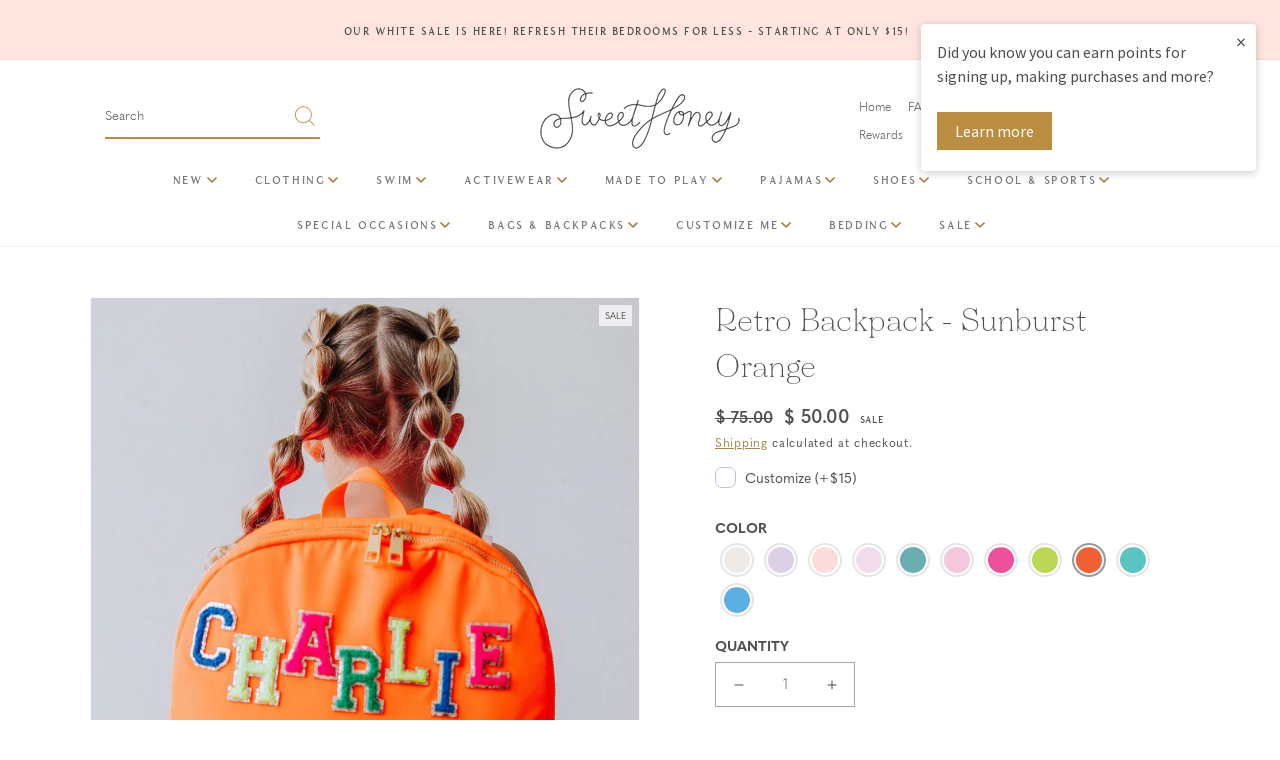

--- FILE ---
content_type: text/css
request_url: https://sweethoneyclothing.com/cdn/shop/t/96/assets/aeolidia-base.css?v=80417236854465801631767836315
body_size: 5859
content:
@import"https://hello.myfonts.net/count/4028a0";/**
 * @license
 * MyFonts Webfont Build ID 4204704, 2021-11-02T11:41:21-0400
 * 
 * The fonts listed in this notice are subject to the End User License
 * Agreement(s) entered into by the website owner. All other parties are 
 * explicitly restricted from using the Licensed Webfonts(s).
 * 
 * You may obtain a valid license at the URLs below.
 * 
 * Webfont: Tenez-Light by Plau
 * URL: https://www.myfonts.com/fonts/niramekko/tenez/light/
 * Copyright: Copyright &amp;#x00A9; 2014 by Rodrigo Saiani. All rights reserved.
 * 
 * Webfont: Quasimoda-Light by lettersoup
 * URL: https://www.myfonts.com/fonts/lettersoup/quasimoda/light/
 * Copyright: Copyright &amp;#x00A9; 2016 by Botio Nikoltchev. All rights reserved.
 * 
 * Webfont: Quasimoda-LightItalic by lettersoup
 * URL: https://www.myfonts.com/fonts/lettersoup/quasimoda/light-italic/
 * Copyright: Copyright &amp;#x00A9; 2016 by Botio Nnikoltchev. All rights reserved.
 * 
 * Webfont: Quasimoda-Regular by lettersoup
 * URL: https://www.myfonts.com/fonts/lettersoup/quasimoda/regular/
 * Copyright: Copyright &amp;#x00A9; 2016 by Botio Nikoltchev. All rights reserved.
 * 
 * Webfont: Quasimoda-SemiBold by lettersoup
 * URL: https://www.myfonts.com/fonts/lettersoup/quasimoda/semibold/
 * Copyright: Copyright &amp;#x00A9; 2016 by Botio Nikoltchev. All rights reserved.
 * 
 * Webfont: Braisetto-Regular by Adam Ladd
 * URL: https://www.myfonts.com/fonts/adam-ladd/braisetto/regular/
 * Copyright: Copyright © 2018 by Adam Ladd. All rights reserved.
 * 
 * 
 * 
 * © 2021 MyFonts Inc
*/@font-face{font-family:Quasimoda;src:url(//sweethoneyclothing.com/cdn/shop/t/96/assets/quasimoda-light-italic.woff2?v=28829540879687457631739411017) format("woff2"),url(//sweethoneyclothing.com/cdn/shop/t/96/assets/quasimoda-light-italic.woff?v=105499183151743660211739411015) format("woff");font-style:italic;font-weight:300;font-display:swap}@font-face{font-family:Quasimoda;src:url(//sweethoneyclothing.com/cdn/shop/t/96/assets/quasimoda.woff2?v=171570874306515638951739411018) format("woff2"),url(//sweethoneyclothing.com/cdn/shop/t/96/assets/quasimoda.woff?v=30484527971122254141739411016) format("woff");font-style:normal;font-weight:400;font-display:swap}@font-face{font-family:Tenez;src:url(//sweethoneyclothing.com/cdn/shop/t/96/assets/tenez-light.woff2?v=77899006144690115131739411015) format("woff2"),url(//sweethoneyclothing.com/cdn/shop/t/96/assets/tenez-light.woff?v=16735479298096808151739411015) format("woff");font-display:swap}@font-face{font-family:Braisetto;src:url(//sweethoneyclothing.com/cdn/shop/t/96/assets/braisetto.woff2?v=77841587243868476981739411017) format("woff2"),url(//sweethoneyclothing.com/cdn/shop/t/96/assets/braisetto.woff?v=148146963324225944701739411017) format("woff");font-weight:400;font-style:normal;font-display:swap}@font-face{font-family:Quasimoda;src:url(//sweethoneyclothing.com/cdn/shop/t/96/assets/quasimoda-light.woff2?v=84652828527991113781739411016) format("woff2"),url(//sweethoneyclothing.com/cdn/shop/t/96/assets/quasimoda-light.woff?v=102745993294930152401739411016) format("woff");font-weight:300;font-style:normal;font-display:swap}@font-face{font-family:Quasimoda;src:url(//sweethoneyclothing.com/cdn/shop/t/96/assets/quasimoda-semibold.woff2?v=6190918875666733061739411017) format("woff2"),url(//sweethoneyclothing.com/cdn/shop/t/96/assets/quasimoda-semibold.woff?v=145396907177699949321739411015) format("woff");font-weight:600;font-style:normal;font-display:swap}/*! Generated by Font Squirrel (https://www.fontsquirrel.com) on December 15, 2021 */@font-face{font-family:Apricot;src:url(//sweethoneyclothing.com/cdn/shop/t/96/assets/apricot-bold-webfont.woff2?v=150634149061585176381739411015) format("woff2"),url(//sweethoneyclothing.com/cdn/shop/t/96/assets/apricot-bold-webfont.woff?v=91315506556887540441739411017) format("woff");font-weight:700;font-style:normal;font-display:swap}@font-face{font-family:Apricot;src:url(//sweethoneyclothing.com/cdn/shop/t/96/assets/apricot-bolditalic-webfont.woff2?v=109330572399455589491739411015) format("woff2"),url(//sweethoneyclothing.com/cdn/shop/t/96/assets/apricot-bolditalic-webfont.woff?v=99247502106103389061739411015) format("woff");font-weight:700;font-style:italic;font-display:swap}@font-face{font-family:Apricot;src:url(//sweethoneyclothing.com/cdn/shop/t/96/assets/apricot-italic-webfont.woff2?v=181891687528924476631739411015) format("woff2"),url(//sweethoneyclothing.com/cdn/shop/t/96/assets/apricot-italic-webfont.woff?v=156419191268009500171739411015) format("woff");font-weight:400;font-style:italic;font-display:swap}@font-face{font-family:Apricot;src:url(//sweethoneyclothing.com/cdn/shop/t/96/assets/apricot-webfont.woff2?v=64575581330490184531739411015) format("woff2"),url(//sweethoneyclothing.com/cdn/shop/t/96/assets/apricot-webfont.woff?v=41345405824549980431739411015) format("woff");font-weight:400;font-style:normal;font-display:swap}:root{--announcement-bg: #f7f7f9;--color-bg-blue: #eaf4f2;--color-bg-pink: #f9e3e5;--color-blue: #b8dbd6;--color-icon: #BA8D40;--color-header: #939597;--color-mobile-menu: #767676;--color-mobile-icon: #BA8D40;--color-primary: #BA8D40;--color-primary-dark: var(--gradient-base-accent-1);--color-secondary: #b8dbd6;--color-body-text: #4e4e4e;--font-stack-header: "Tenez", "Tenez Times New Roman Fallback", "Times New Roman", Georgia, serif;--font-stack-body: "Quasimoda", "Quasimoda Arial Fallback", "HelveticaNeue", "Helvetica Neue", Helvetica, Arial, sans-serif;--font-stack-secondary: "Apricot", "Apricot Times New Roman Fallback", "Times New Roman", Georgia, serif;--font-stack-script: "Braisetto", script;--font-weight-header: 400;--font-weight-normal: 400;--color-border: #eee}:focus{outline:none}body,.color-background-1,.color-background-2,.color-inverse,.color-accent-1,.color-accent-2{color:var(--color-body-text);letter-spacing:0}a:empty,article:empty,div:empty,dl:empty,h1:empty,h2:empty,h3:empty,h4:empty,h5:empty,h6:empty,p:empty,section:empty,ul:empty{display:initial}input:not([type=checkbox]){outline:none;-webkit-appearance:none;-moz-appearance:none;-ms-appearance:none;-o-appearance:none;appearance:none;border-radius:0}h1,.h1{font-family:var(--font-stack-header);font-size:60px}h1.title{font-size:48px}h2,.h2{font-family:var(--font-stack-header);font-size:48px}@media screen and (max-width: 749px){h2,.h2{font-size:24px}}h3,.h3{font-family:var(--font-stack-header);font-size:36px}h4,.h4{font-family:var(--font-stack-header);font-size:30px}h5,.h5{font-family:var(--font-stack-script);font-size:28px}h6,.h6{font-family:var(--font-stack-secondary);font-size:18px}.allbuttons .addbutton{display:none!important}html{scroll-behavior:smooth}body{display:block;font-family:var(--font-stack-body);font-size:16px;color:rgb(var(--color-base-text));margin:auto;overflow-x:hidden}.page-width{max-width:120rem}.page-width.page-width--narrow{max-width:75rem}.banner__content div:empty{display:none}.flex-grid{display:flex;margin:0}.flex-grid .grid__item{padding:0}.flex-grid.grid--rev:after,.flex-grid.grid--uniform:after,.flex-grid.grid:after{display:none}h1,.h1,h2,.h2,h3,.h3,h4,.h4{font-family:var(--font-stack-header);font-weight:var(--font-weight-header)}h5,.h5,h6,.h6{text-transform:none;font-family:var(--font-stack-body);font-weight:var(--font-weight-normal)}h1,.h1{font-size:60px;letter-spacing:0;line-height:1.22;color:rgb(var(--color-base-text))}@media only screen and (max-width: 749px){h1,.h1{font-size:48px}}@media only screen and (max-width: 449px){h1,.h1{font-size:36px}}h2,.h2{font-size:48px;letter-spacing:0}@media only screen and (max-width: 749px){h2,.h2{font-size:36px}}h3,.h3{font-size:36px;letter-spacing:0}@media only screen and (max-width: 749px){h3,.h3{font-size:32px}}h4,.h4{font-size:30px;letter-spacing:0}h5,.h5{font-size:28px;letter-spacing:0;font-family:var(--font-stack-script)}h6{font-size:18px;font-family:var(--font-stack-secondary)}label,.facets__heading{margin-bottom:5px;display:block;text-align:left}.customer .field label,.field__label,.form__label{font-size:1.4rem;letter-spacing:0}input:not(.button),select,textarea,.text-area{font-family:var(--font-stack-body);border-color:var(--color-blue);box-shadow:none;letter-spacing:0;font-weight:300}input:not(.button):hover,select:hover,textarea:hover,.text-area:hover,input:not(.button):focus,select:focus,textarea:focus,.text-area:focus{box-shadow:none}.form-status{font-family:var(--font-stack-body);width:100%;text-align:center}.select__select{font-family:var(--font-stack-body);font-size:1.8rem}a,.rich-text .rte a{color:var(--color-primary-dark);text-decoration:underline;font-weight:400}a:hover{text-decoration:none}.btn,button{font-family:var(--font-stack-body);font-weight:400;background:rgb(var(--color-base-accent-1));color:#fff;font-size:10px;text-transform:uppercase;letter-spacing:.1em;line-height:1.1;text-decoration:none;display:inline-block;cursor:pointer;min-height:4rem}.btn:hover{background:rgb(var(--color-base-text));color:#fff}.button{min-height:4rem;font-size:10px;text-transform:uppercase;color:#fff}.btn-secondary{font-family:var(--font-stack-header);font-weight:var(--font-weight-header);background:transparent;border:1px solid rgb(var(--color-base-accent-1));color:rgb(var(--color-base-accent-1));font-size:14px;text-transform:uppercase;letter-spacing:2px;padding:21.5px 40px;line-height:1.5;text-decoration:none;display:inline-block}.btn-secondary:hover{background:rgb(var(--color-base-accent-1));color:#fff}.socialphotos-com-gallery{max-width:1600px;margin:auto}.site-header{padding:0 30px;display:grid;grid-auto-rows:1fr;grid-template-columns:1fr 1fr 1fr;justify-content:space-between;align-items:center}.header{margin-top:0;grid-template-columns:1fr 1fr 1fr}@media only screen and (max-width: 989px){.header{grid-template-columns:.75fr 2.5fr .75fr}}.header-logo{text-align:center;padding:10px 20px;margin:auto}.header-logo>h1,.header-logo>.h1{display:flex;height:70px}@media only screen and (max-width: 749px){.header-logo{padding:0}.header-logo>h1,.header-logo>.h1{height:60px}}.header-logo h1{margin:0}.header-logo a{display:inline-block;margin:auto;vertical-align:middle}.cart-account{text-align:right;text-transform:capitalize;font-size:13px;height:100%;width:100%;display:flex;align-items:center;justify-content:flex-end}.cart-account a{color:rgb(var(--color-base-accent-1))}.cart-account a:hover,.cart-account a:hover svg{color:rgb(var(--color-base-accent-1))}.cart-notification.active{z-index:100}.cart-notification-product__name{font-size:24px}.cart-notification .product-option{display:flex;font-size:12px;text-transform:uppercase;letter-spacing:.1em}.cart-notification .button-label{font-size:10px}@media only screen and (max-width: 749px){.cart-account{width:initial}}.header-search{margin:0 15px}.search-form{display:flex;border-bottom:2px solid var(--color-icon);max-width:215px}.search-form__wrapper{display:block}.search-form #Search{flex:1;border:0;padding:0 10px 4px 0;font-family:var(--font-stack-body);font-size:13px;line-height:1;color:rgb(var(--color-base-text));background-color:transparent}.search-form #Search::placeholder{color:rgb(var(--color-base-text))}.search-form .btn{padding:0;border:none;color:var(--color-primary-dark);width:30px;background-color:transparent}.search-form .btn svg{width:20px;height:20px;color:var(--color-icon)}.cart-account .account-link a{padding:0 30px;display:inline-block}.cart-account .cart-link,.cart-account .account-link{position:relative;display:inline-block}.cart-account .cart-link{padding:0 30px}.cart-account .cart-count{color:rgb(var(--color-base-accent-1));text-align:center;line-height:14px}.cart-account a{text-decoration:none}.cart-account svg{width:16px;height:15px}@media only screen and (max-width: 749px){.cart-account .cart-link{margin-left:0;padding:0}.cart-account svg{height:16px;vertical-align:text-top}}.header__menu-item span{text-transform:uppercase}.list-menu summary.list-menu__item{padding-right:2.1rem}.header-wrapper .header__inline-menu{width:100%;text-align:center}@media only screen and (min-width: 990px){.header:not(.header--middle-left) .header__inline-menu{margin-top:0rem}}.menu-drawer-container{width:80px}.header__icons{align-items:center}.header__icons a{display:flex;position:relative}.header__icons .topbadge{display:none!important;background-color:transparent!important;color:var(--color-icon)!important;text-align:center;position:absolute;border:1px solid;left:6px;width:100%}.header__icons svg{color:var(--color-icon);transition:color .2s ease-out}.header__icons a:hover svg{color:#946d33}.header__icon,.header__icon--cart .icon{width:3.3rem}@media only screen and (max-width: 749px){.header__icons{width:80px;justify-content:flex-end}}.top-nav{border-top:1px solid var(--color-border);border-bottom:1px solid var(--color-border);position:relative;text-transform:uppercase}.top-nav a{color:rgb(var(--color-base-text));text-decoration:none;display:inline-block}.top-nav a:hover{text-decoration:none;color:rgb(var(--color-base-accent-1))}.top-nav ul{list-style-type:none;text-align:center;display:flex;flex-wrap:wrap;justify-content:center;padding:0;margin:0}.top-nav ul>li{display:inline-block;font-size:13px}.top-nav ul>li a{padding:20px 15px;white-space:nowrap}.has-dropdown>ul{position:absolute;z-index:10;background:var(--color-bg);padding:30px 0;width:1438px;max-width:100%;left:0;border-top:1px solid var(--color-border);border-bottom:1px solid var(--color-border);box-shadow:0 2px 4px #0000001a}.has-dropdown:hover ul,.has-dropdown ul ul li{display:block}.top-nav svg{width:8px;height:8px;margin-left:5px;color:rgb(var(--color-base-accent-1))}.top-nav ul ul{display:none}@media only screen and (max-width: 749px){.top-nav{border-bottom:0}}.mega-wrap{display:flex;flex-direction:column-reverse}.mega-wrap-image{padding-right:50px;margin-right:30px;border-right:1px solid var(--color-border);width:250px;text-transform:none;letter-spacing:0;font-size:16px;text-align:left}.mega-wrap-image img{margin-bottom:10px}.top-nav .mega-wrap a.mega-image-caption{font-size:18px;letter-spacing:0;padding-left:10px;text-decoration:none}.top-nav .mega-wrap-image a{display:block;padding:0;margin-bottom:10px}.top-nav ul .mega-menu-links{text-align:left}.top-nav ul .mega-menu-links a{padding:5px 0;display:block}.gifts-columns{width:400px}.gifts-columns>h4{display:none}.has-dropdown ul .gifts-columns .mega-menu-link{display:inline-block;text-align:left;vertical-align:top}.has-dropdown ul .gifts-columns .mega-menu-link>h4{letter-spacing:0}.has-dropdown ul .gifts-columns .mega-menu-links{width:400px;display:flex;justify-content:space-between}.has-dropdown ul .gifts-columns .mega-menu-link ul{text-align:left}.top-nav h6,.top-nav .h6{margin:0 0 15px;text-align:left;font-size:18px;letter-spacing:1px;font-weight:var(--font-weight-header)}.top-nav h6 a{padding:0!important}.mobile-menu{position:absolute;top:0;left:-4px;background-color:#fff;z-index:1000001;height:100%;overflow:hidden;border-right:4px solid var(--color-border);width:0px;font-family:var(--font-stack-body)}.mobile-menu span.topbadge{font-size:12px;margin-left:6px}.mobile-menu form.flex,.mobile-menu form.flex input,.mobile-menu form.flex button{background-color:transparent}.mobile-menu .flex{display:flex;display:-webkit-flex;align-items:center;-webkit-align-items:center;justify-content:space-between;-webkit-justify-content:space-between;padding:15px}.mobile-menu img{height:18px}.mobile-menu.open{width:300px;padding:0 20px;overflow-y:visible}.mobile-menu .fa-close{display:block;text-align:right;padding-right:20px;padding-top:10px;padding-bottom:5px;font-size:2.4rem}.mobile-menu .icon-times,.mobile-menu .icon-close{cursor:pointer;position:absolute;top:12px;right:20px;width:16px;height:16px;color:rgb(var(--color-base-accent-1))}.mobile-menu .icon-angle-right,.mobile-menu .icon-caret-right,.mobile-menu .icon-caret-left,.mobile-menu .icon-angle-left{width:14px;height:14px;vertical-align:text-bottom}.mobile-menu .icon-caret-left{width:14px;height:14px;vertical-align:middle}.mobile-menu form{margin:0 auto}.mobile-menu form.flex{padding:8px 8px 8px 0;margin-right:50px}.mobile-menu form input[type=search]{background:transparent;border:0;border-bottom:2px solid transparent;text-transform:initial;color:rgb(var(--color-base-text));font-family:var(--font-stack-body);line-height:22px;width:calc(100% - 20px);font-size:16px;overflow:visible;border-radius:0;-webkit-appearance:none}.mobile-menu form input[type=search]::-webkit-input-placeholder{color:rgb(var(--color-base-text))}.mobile-menu form input[type=search]:-moz-placeholder{color:rgb(var(--color-base-text))}.mobile-menu form input[type=search]::-moz-placeholder{color:rgb(var(--color-base-text))}.mobile-menu form input[type=search]:-ms-input-placeholder{color:rgb(var(--color-base-text))}.mobile-menu form input[type=search]:focus{outline:none}.mobile-menu form input[type=search]:focus::-webkit-input-placeholder{color:rgb(var(--color-base-text))}.mobile-menu form input[type=search]:focus:-moz-placeholder{color:rgb(var(--color-base-text))}.mobile-menu form input[type=search]:focus::-moz-placeholder{color:rgb(var(--color-base-text))}.mobile-menu form input[type=search]:focus:-ms-input-placeholder{color:rgb(var(--color-base-text))}.mobile-menu form .search-submit{border:0;box-shadow:none;text-align:center;padding:0;background-color:transparent;color:rgb(var(--color-base-accent-1))}.mobile-menu form .search-submit svg{width:16px}.mobile-menu ul.nav-menu{list-style:none;margin:0;padding:0;position:relative;left:0;transition:left .3s;border-top:1px solid var(--color-border)}.mobile-menu ul.nav-menu.secondary-open{left:-100%;border-top:0}.mobile-menu ul.nav-menu.secondary-open>li{border:0}.mobile-menu ul.nav-menu.secondary-open .icon-angle-right{display:none}.mobile-menu ul.nav-menu li{padding:0;border-bottom:1px solid var(--color-border)}.mobile-menu ul.nav-menu li.mobile-links-bottom{margin-top:20px}.mobile-menu ul.nav-menu li.mobile-link-bottom{border-bottom:0}.mobile-menu ul.nav-menu li.mobile-link-bottom a{padding:12px 0;font-size:11px;letter-spacing:.1em}.mobile-menu ul.nav-menu li ul.secondary-links{border-top:1px solid var(--color-border);list-style:none;margin:0;padding:0;position:absolute;top:0;width:100%;left:100%;display:none}.mobile-menu ul.nav-menu li ul.secondary-links ul{list-style-type:none}.mobile-menu ul.nav-menu li ul.secondary-links ul li:last-child{border-bottom:none}.mobile-menu ul.nav-menu li a{font-size:13px;letter-spacing:.1em;font-weight:var(--font-weight-normal);text-transform:uppercase;text-decoration:none;display:block;width:100%;padding:15px 0 11px;color:rgb(var(--color-base-text));-webkit-tap-highlight-color:transparent}.mobile-menu ul.nav-menu li a:hover,.mobile-menu ul.nav-menu li a:active{color:rgb(var(--color-base-accent-1))}.mobile-menu ul.nav-menu li a .fa-chevron-right,.mobile-menu ul.nav-menu li a .icon-angle-right,.mobile-menu ul.nav-menu li a .icon-caret-right{float:right}.mobile-menu ul.nav-menu li a .fa-chevron-left,.mobile-menu ul.nav-menu li a .icon-angle-right,.mobile-menu ul.nav-menu li a .icon-caret-right{position:relative}.mobile-menu-trigger{color:rgb(var(--color-base-accent-1));position:relative;display:block}.mobile-menu-trigger svg{width:16px;height:16px}.mobile-menu-trigger span:first-child{position:absolute;overflow:hidden;clip:rect(0 0 0 0);height:1px;width:1px;margin:-1px;padding:0;border:0}.mobile-menu-trigger span:last-child{top:12px;position:absolute;left:50%;transform:translate(-50%);display:block;width:24px;height:2px}.mobile-menu-trigger span:last-child:before,.mobile-menu-trigger span:last-child:after{content:"";display:block;width:24px;height:2px}.mobile-menu-trigger span:last-child:before{transform:translateY(-8px)}.mobile-menu-trigger span:last-child:after{transform:translateY(6px)}.mobile-menu ul.nav-menu li.mobile-link-bottom a{padding:5px 0}.site-footer{font-size:16px}.template-index .site-footer{margin-top:0}.footer-newsletter{margin:40px auto;padding:40px 0;border-top:1px solid var(--color-border);border-bottom:1px solid var(--color-border);text-align:center}.footer-newsletter-content{position:relative;max-width:440px;margin:auto}.footer-newsletter-content:before{content:"";display:block;width:255px;height:91px;background:url(//sweethoneyclothing.com/cdn/shop/t/96/assets/postmark.svg?38270) no-repeat;position:absolute;top:1rem;left:-23rem}@media only screen and (max-width: 969px){.footer-newsletter-content:before{position:relative;top:0;left:0;margin:auto;width:167px;height:68px}}.newsletter-heading{font-family:var(--font-stack-script);font-size:40px;line-height:1.1;text-transform:none}.footer-newsletter form{display:flex;position:relative}.footer-newsletter form .newsletter-email{font-size:13px;font-family:var(--font-stack-italic);font-style:italic;letter-spacing:0;text-transform:lowercase;flex:1;width:65%;padding:0 10px;background-color:transparent;border:1px solid rgb(var(--color-base-text))}.footer-newsletter .input-group-btn{position:relative;min-width:75px;width:115px;height:4rem;margin-left:25px}.footer-newsletter .btn{width:100%;height:100%;padding:0;background-color:rgb(var(--color-base-accent-1));color:#fff;border:1px solid rgb(var(--color-base-accent-1))}.footer-newsletter .btn:hover{background-color:rgb(var(--color-base-text));border:1px solid rgb(var(--color-base-text))}.footer-newsletter .input-group-btn svg{color:#fff;width:20px;height:12px;margin-left:6px;display:inline-block}.newsletter-text{margin:20px}.newsletter-text p{margin:0 auto;line-height:1.57;font-family:var(--font-stack-italic);font-style:italic;font-size:16px}.footer-columns{display:flex;justify-content:space-between}.footer-menus{padding-bottom:40px;display:flex;justify-content:space-around;flex-wrap:wrap;width:100%}.footer-menu{display:inline-block;border-left:1px solid var(--color-border);width:20%;display:flex;justify-content:center;padding:20px 0}@media only screen and (max-width: 749px){.footer-menu{border-left:none}}.footer-menu-1{border-left:none}.footer-menu-wrap{display:inline-block;margin:0 auto}.footer-menus h5{margin-top:0;margin-bottom:15px;font-size:18px}.footer-menu.visit-our-store{display:flex;flex-wrap:wrap;justify-content:space-around;width:50%}@media only screen and (max-width: 989px){.footer-menu.visit-our-store{width:100%;padding-left:5%}}@media only screen and (max-width: 749px){.footer-menu.visit-our-store{padding-left:0}}.retail-content{width:225px}.visit-our-store .flagship-address h5{margin:0;text-align:left}.footer-menu.visit-our-store .flagship-address p{letter-spacing:0}.footer-menu.visit-our-store .address-hours p{font-family:var(--font-stack-italic);font-style:italic;font-size:14px;line-height:1.7;margin-bottom:20px;letter-spacing:0}.footer-menu.visit-our-store .flagship-hours h5{font-size:13px;line-height:1.58;margin:0;font-family:var(--font-stack-body);text-transform:uppercase}.footer-menu .address-hours a p{color:rgb(var(--color-base-text))}.footer-menu .address-hours p a{text-decoration:underline;text-underline-offset:3px}.footer-menu ul{list-style-type:none;margin:0 0 30px;padding:0;text-align:left;text-transform:uppercase;line-height:2.4rem}.footer-menu li a{color:rgb(var(--color-base-text));font-size:13px;letter-spacing:.1em;line-height:2.4rem}.footer-menu a,.footer-copyright a{text-decoration:none}.footer-menu a:hover,.footer-copyright a:hover{text-decoration:underline}.footer-logo-container{margin:0 20px 20px;flex:1;max-width:300px}@media only screen and (max-width: 989px){.footer-logo-container{width:300px;max-width:100%;flex:initial;margin:0 0 2rem}}.footer-logo-container img{width:100%;max-width:300px;height:auto;display:inline-block;margin:auto}.footer-menu .footer-social{list-style:none;text-align:left;margin:0}.footer-social li{display:inline-block;margin:0 5px}.footer-social svg{width:20px;height:20px}.footer-social .icon-fallback-text{display:none}.footer-social li a{color:rgb(var(--color-base-accent-1))}.footer-social li a:hover{color:rgb(var(--color-base-text))}.footer-copyright{font-size:11px;letter-spacing:.1em;text-transform:uppercase;padding:29px 0;border-top:1px solid var(--color-border)}.copyright-text{display:flex;justify-content:space-between;flex-wrap:wrap}@media only screen and (max-width: 990px){.copyright-text{justify-content:center}}.copyright-shop{text-align:left}.copyright-privacy-terms{text-align:center}.copyright-credit{text-align:right}.copyright-shop,.copyright-privacy-terms,.copyright-credit{width:33%}@media only screen and (max-width: 989px){.visit-our-store,.site-footer .visit-our-store h4{width:100%}.footer-menus{padding-bottom:20px}.footer-menu{min-width:200px;margin:30px auto 0}.footer-menu-1,.footer-menu-2{width:50%}.footer-menu-wrap{width:100%;padding:0 2rem;text-align:center}.footer-menu h5{width:175px;text-transform:lowercase;text-align:left;margin:auto auto 15px}.visit-our-store .flagship-address h5{margin-bottom:15px}.footer-menu ul{display:block;width:175px;margin:auto}.site-footer h4{display:block;margin-bottom:5px;font-size:18px}.footer-menu.visit-our-store .address-hours h4{font-size:14px}.footer-menu.visit-our-store .address-hours p{font-size:14px;line-height:24px;margin:0 0 15px}.copyright-shop,.copyright-privacy-terms,.copyright-credit{width:100%;text-align:center;line-height:1.25;padding:6px 0}}@media only screen and (max-width: 499px){.footer-menu{min-width:unset;margin-top:0}.footer-menu.visit-our-store{margin-top:0}.footer-menu ul{margin-bottom:0}}.footer-copyright a{color:rgb(var(--color-base-text))}.section-header{display:flex;justify-content:space-between;flex-wrap:wrap;align-items:center;margin-bottom:20px}.section-header h2{font-size:24px;letter-spacing:.1em}@media only screen and (max-width: 749px){.section-header h2{width:100%;margin-bottom:0}}.section-header a{text-decoration:none;color:rgb(var(--color-base-accent-1));text-transform:lowercase;font-family:var(--font-stack-script);font-size:24px}.header__icon{text-decoration:none}.header__icon span{font-size:9px;font-weight:400;color:var(--color-body-text)}.header__icons svg{height:18px}@media only screen and (max-width: 749px){.header__icons svg{width:24px}}.cart-count-bubble{position:absolute;padding:0;background-color:transparent;color:rgb(var(--color-icon));top:0;right:0;bottom:0;left:0;top:1.6rem;text-align:center;width:100%}.grid{margin-left:-2rem}.grid__item{padding-left:2rem}.grid-product{text-align:left}.grid-product a{text-decoration:none;color:rgb(var(--color-base-text))}.grid-product [data-product-image]{height:auto;aspect-ratio:1/1;object-fit:contain}.login h1:active,.login h1:focus{-webkit-appearance:none;border:none;outline:none;box-shadow:none}.password__footer .list-social__item .icon{width:24px;height:24px;color:var(--color-primary)}.cart__shipping-countdown p{margin-bottom:0;font-size:13px;text-align:center;font-weight:600}#popupContainer{display:none}#popupContainer.show{display:block}#popupContainer #overlay{position:fixed;display:block;width:100%;height:100%;top:0;left:0;right:0;bottom:0;background-color:#00000080;z-index:102;cursor:pointer}#popupContainer popup{position:fixed;top:50%;left:50%;transform:translate(-50%,-50%);width:800px;max-width:100%;height:auto;padding:50px;z-index:103;background:#fff;visibility:hidden;text-align:center;background-size:cover}@media screen and (max-width: 768px){#popupContainer popup{padding:20px;margin:0 20px;left:0;transform:translateY(-50%);max-width:calc(100% - 40px)}}#popupContainer popup .container{outline:5px solid #E1B86A;border:10px solid white}#popupContainer popup .inner{background-color:#fff;padding:50px 20px;border:1px solid #E1B86A;max-height:100vh;overflow:auto}@media screen and (max-width: 768px){#popupContainer popup .inner{padding:10% 5%}}#popupContainer popup .flex{display:flex;justify-content:center;gap:30px}@media screen and (max-width: 768px){#popupContainer popup .flex{flex-wrap:wrap;gap:0}}#popupContainer popup .inner p{margin-bottom:0;text-align:center;font-size:18px;font-weight:300;line-height:27px}@media screen and (max-width: 768px){#popupContainer popup .inner p{font-size:16px;line-height:1.5}}#popupContainer h5{margin-top:0;margin-bottom:0;color:#000;font-size:30px;font-weight:400;line-height:1.6}@media screen and (max-width: 768px){#popupContainer h5{font-size:24px}}#popupContainer h3{margin-top:0;margin-bottom:10px;text-align:center;font-size:36px;font-weight:100;line-height:1.16}@media screen and (max-width: 768px){#popupContainer h3{font-size:28px}}#popupContainer .icon-close{position:absolute;top:60px;right:60px;cursor:pointer;padding:10px;width:40px;height:40px}@media screen and (max-width: 768px){#popupContainer .icon-close{top:25px;right:25px;padding:10px;width:40px;height:40px}}.pop-text{max-width:425px;flex:1}.pop-text .button{font-size:12px;font-weight:500;line-height:27px;letter-spacing:1px;padding:6.5px 30px}.pop-image{flex:1}@media screen and (max-width: 768px){.pop-image{flex:initial}}.pop-image img{max-width:100%;height:auto}@media screen and (max-width: 768px){.pop-image{aspect-ratio:4/3}.pop-image img{object-fit:cover;object-position:top;width:100%;height:100%}}#popupContainer.show popup{visibility:visible;-webkit-animation:fadeIn 1s;animation:fadeIn 1s}@-webkit-keyframes fadeIn{0%{opacity:0}to{opacity:1}}@keyframes fadeIn{0%{opacity:0}to{opacity:1}}.tertiary-menu-wrapper{display:flex}.tertiary-menu-wrapper .tertiary-wrapper:not(:first-of-type){display:none}.tertiary-menu-wrapper .tertiary-wrapper{display:flex;width:100%;column-gap:4rem;flex-wrap:wrap;height:max-content}.subcategory-container .category-menu-wrapper{min-width:16.4%}.subcategory-container .tertiary-menu-wrapper{width:auto;width:83.6%}.subcategory-container .tertiary-menu-wrapper.full-width{width:100%}.category-menu-wrapper span.subcategory-title{display:flex;align-items:center;justify-content:space-between;color:#4e4e4e;font-family:Quasimoda;font-size:20px;font-weight:300;margin-bottom:1.4rem;cursor:pointer;letter-spacing:0px;text-align:left}.category-menu-wrapper .subcategory-title span.normal,.category-menu-wrapper .subcategory-title span.active{padding-left:10px}.category-menu-wrapper span.active{font-weight:600}.category-menu-wrapper span.active .normal{display:none}.category-menu-wrapper span.active .active{display:block!important}.subcategory-wrapper .subcategory-container{width:100%;display:flex;max-width:126rem;column-gap:6rem}.tertiary-container{text-align:left;width:calc(25% - 3rem)!important}.tertiary-container ul{background:none!important;padding:0!important}.tertiary-container>a.header__menu-item{font-size:18px;letter-spacing:.288px;padding:0!important;margin-bottom:1.5rem}.tertiary-container ul a{font-family:Quasimoda;font-size:15px;font-weight:400;letter-spacing:.24px;text-transform:unset;padding:0!important;margin-bottom:1.2rem}.header__inline-menu .megamenu details[open]>.header__submenu{min-height:48rem;padding:4.5rem 0 3rem;box-shadow:0 4px 4px #00000040}.header__inline-menu .megamenu details[open]>.header__submenu.no-subcollections{padding:5.5rem 0 3rem}.tertiary-wrapper .button-container{width:100%;text-align:left;margin-top:2rem}.tertiary-wrapper .button{padding:6px 10px 8px;color:#4e4e4e;font-family:Apricot;font-size:18px;letter-spacing:.288px;background:none}.tertiary-wrapper .button svg{margin-left:9px}.tertiary-container img{width:100%;height:auto;margin-bottom:8px}.subcategory-wrapper.no-subcollections .tertiary-wrapper{display:flex;justify-content:center;column-gap:7rem;max-width:101rem}.subcategory-wrapper.no-subcollections .tertiary-container{width:calc(25% - 5.25rem)!important}.tertiary-container>a.header__menu-item{display:flex;flex-direction:column;align-items:flex-start;text-transform:unset}.tertiary-container>a.header__menu-item:hover span{text-underline-offset:.2em}.tertiary-container>a.header__menu-item p{font-family:Quasimoda;font-size:14px;font-weight:300;line-height:20px;letter-spacing:.224px;margin-top:4px}.price.price--on-sale .price-item--regular{color:rgba(var(--color-foreground),1)}
/*# sourceMappingURL=/cdn/shop/t/96/assets/aeolidia-base.css.map?v=80417236854465801631767836315 */


--- FILE ---
content_type: text/css
request_url: https://sweethoneyclothing.com/cdn/shop/t/96/assets/aeolidia-announcement-bar.css?v=113148122198254289871755723348
body_size: -624
content:
.announcement-bar__announcement.announcement-bar__announcement--marquee {
  overflow: hidden;
  white-space: nowrap;
  display: block;
  position: relative;
}
.announcement-bar__marquee-container {
  overflow: hidden;
  white-space: nowrap;
  width: 100%;
}
.announcement-bar__marquee-inner {
  display: inline-block;
  white-space: nowrap;
  will-change: transform;
}
@media (prefers-reduced-motion: reduce) {
  .announcement-bar__announcement.announcement-bar__announcement--marquee.is-marquee
    .announcement-bar__marquee-inner {
    animation: none !important;
  }
  .announcement-bar__announcement.announcement-bar__announcement--marquee {
    overflow: visible;
  }
  .announcement-bar__marquee-inner {
    display: block;
    white-space: normal;
  }
}


--- FILE ---
content_type: text/css
request_url: https://sweethoneyclothing.com/cdn/shop/t/96/assets/section-main-product.css?v=8605114720395665871750717874
body_size: 3820
content:
.product{margin:0}.product--no-media{max-width:57rem;margin:0 auto}.product__media-wrapper{padding-left:0}.product__info-wrapper{padding-left:0;padding-bottom:0}@media screen and (max-width: 749px){.product-section{margin-top:0}}@media screen and (min-width: 750px){.product__info-container--sticky{position:sticky;top:3rem;z-index:2}.product__info-wrapper{padding-left:5rem}.product__media-container .slider-buttons{display:none}}@media screen and (min-width: 990px){.product:not(.product--no-media):not(.featured-product) .product__media-wrapper{max-width:64%;width:calc(64% - .5rem)}.product:not(.product--no-media):not(.featured-product) .product__info-wrapper{padding-left:4rem;max-width:36%;width:calc(36% - .5rem)}}.shopify-payment-button__button{border-radius:0;font-family:inherit;min-height:4.6rem}.shopify-payment-button__button [role=button].focused,.no-js .shopify-payment-button__button [role=button]:focus{outline:.2rem solid rgba(var(--color-foreground),.5)!important;outline-offset:.3rem;box-shadow:0 0 0 .1rem rgba(var(--color-button),var(--alpha-button-border)),0 0 0 .3rem rgb(var(--color-background)),0 0 .5rem .4rem rgba(var(--color-foreground),.3)!important}.shopify-payment-button__button [role=button]:focus:not(:focus-visible){outline:0;box-shadow:none!important}.shopify-payment-button__button [role=button]:focus-visible{outline:.2rem solid rgba(var(--color-foreground),.5)!important;box-shadow:0 0 0 .1rem rgba(var(--color-button),var(--alpha-button-border)),0 0 0 .3rem rgb(var(--color-background)),0 0 .5rem .4rem rgba(var(--color-foreground),.3)!important}.shopify-payment-button__button--unbranded{background-color:rgba(var(--color-button),var(--alpha-button-background));box-shadow:0 0 0 .1rem rgba(var(--color-button),var(--alpha-button-border));color:rgb(var(--color-button-text));font-size:1.4rem;line-height:calc(1 + .2 / var(--font-body-scale));letter-spacing:.07rem}.shopify-payment-button__button--unbranded::selection{background-color:rgba(var(--color-button-text),.3)}.shopify-payment-button__button--unbranded:hover,.shopify-payment-button__button--unbranded:hover:not([disabled]){background-color:rgba(var(--color-button),var(--alpha-button-background));box-shadow:0 0 0 .2rem rgba(var(--color-button),var(--alpha-button-border))}.shopify-payment-button__more-options{margin:1.6rem 0 1rem;font-size:1.2rem;line-height:calc(1 + .5 / var(--font-body-scale));letter-spacing:.05rem;text-decoration:underline;text-underline-offset:.3rem}.shopify-payment-button__button--hidden{display:none}.product-form{display:block}.product-form__error-message-wrapper:not([hidden]){display:flex;align-items:flex-start;font-size:1.2rem;margin-bottom:1.5rem}.product-form__error-message-wrapper svg{flex-shrink:0;width:1.2rem;height:1.2rem;margin-right:.7rem;margin-top:.5rem}.product-form__input{flex:0 0 100%;padding:0;margin:0 0 1.2rem;max-width:37rem;min-width:fit-content;border:none}variant-radios,variant-selects{display:block}.product-form__input--dropdown{margin-bottom:1.6rem}.product-form__input .form__label{padding-left:0}fieldset.product-form__input .form__label{margin-bottom:.2rem}.product-form__input input[type=radio]{clip:rect(0,0,0,0);overflow:hidden;position:absolute;height:1px;width:1px}.product-form__input input[type=radio]+label{border:.1rem solid rgba(var(--color-foreground),.55);border-radius:4rem;color:rgb(var(--color-foreground));display:inline-block;margin:.7rem .5rem .2rem 0;padding:1rem 2rem;font-size:1.4rem;letter-spacing:.1rem;line-height:1;text-align:center;transition:border var(--duration-short) ease;cursor:pointer}.product-form__input input[type=radio]+label:hover{border:.1rem solid rgb(var(--color-foreground))}.product-form__input input[type=radio]:checked+label{background-color:rgb(var(--color-foreground));color:rgb(var(--color-background))}@media screen and (forced-colors: active){.product-form__input input[type=radio]:checked+label{text-decoration:underline}}.product-form__input input[type=radio]:checked+label::selection{background-color:rgba(var(--color-background),.3)}.product-form__input input[type=radio]:disabled+label{border-color:rgba(var(--color-foreground),.1);color:rgba(var(--color-foreground),.4);text-decoration:line-through}.product-form__input input[type=radio]:focus-visible+label{box-shadow:0 0 0 .3rem rgb(var(--color-background)),0 0 0 .5rem rgba(var(--color-foreground),.55)}.product-form__input input[type=radio].focused+label,.no-js .shopify-payment-button__button [role=button]:focus+label{box-shadow:0 0 0 .3rem rgb(var(--color-background)),0 0 0 .5rem rgba(var(--color-foreground),.55)}.no-js .product-form__input input[type=radio]:focus:not(:focus-visible)+label{box-shadow:none}.product-form__input .select{max-width:25rem}.product-form__submit{margin-bottom:1rem}.no-js .product-form__submit.button--secondary{--color-button: var(--color-base-accent-1);--color-button-text: var(--color-base-solid-button-labels);--alpha-button-background: 1}.product-form__submit[aria-disabled=true]+.shopify-payment-button,.product-form__submit[disabled]+.shopify-payment-button{display:none}@media screen and (forced-colors: active){.product-form__submit[aria-disabled=true]{color:Window}}.shopify-payment-button__more-options{color:rgb(var(--color-foreground))}.shopify-payment-button__button{font-size:1.5rem;letter-spacing:.1rem}.product__info-container>*+*{margin:1.5rem 0}.product__info-container .product-form,.product__info-container .product__description{margin:2.5rem 0}.product__text{margin-bottom:0}a.product__text{display:block;text-decoration:none;color:rgba(var(--color-foreground),.75)}.product__text.caption-with-letter-spacing{text-transform:uppercase}.product__title{word-break:break-word;margin-bottom:1.5rem}.product__title+.product__text.caption-with-letter-spacing{margin-top:-1.5rem}.product__text.caption-with-letter-spacing+.product__title{margin-top:0}.product__accordion .accordion__content{padding:0 1rem}.product .price{align-items:flex-start}.product .price .badge,.product .price dl{margin-top:.5rem;margin-bottom:.5rem}.product .price--sold-out .price__badge-sold-out{background:transparent;color:rgb(var(--color-background));border:none}.product .price--sold-out .price__badge-sale{display:none}@media screen and (min-width: 750px){.product__info-container .price--on-sale .price-item--regular{font-size:1.6rem}.product__info-container>*:first-child{margin-top:0}}.product__description-title{font-weight:600}.product--no-media .product__title,.product--no-media .product__text,.product--no-media noscript .product-form__input,.product--no-media .product__tax{text-align:center}.product__tax{margin-top:-1.4rem}.product--no-media noscript .product-form__input,.product--no-media .share-button{max-width:100%}.product--no-media fieldset.product-form__input,.product--no-media .product-form__quantity,.product--no-media .product-form__input--dropdown,.product--no-media .share-button,.product--no-media .product__view-details,.product--no-media .product__pickup-availabilities,.product--no-media .product-form{display:flex;align-items:center;justify-content:center;text-align:center}.product--no-media .product-form{flex-direction:column}.product--no-media .product-form>.form{max-width:30rem;width:100%}.product--no-media .product-form__quantity,.product--no-media .product-form__input--dropdown{flex-direction:column;max-width:100%}.product--no-media fieldset.product-form__input{flex-wrap:wrap;margin:0 auto 1.2rem}.product--no-media .product__info-container>modal-opener{display:block;text-align:center}.product--no-media .product-popup-modal__button{padding-right:0}.product--no-media .price{justify-content:center}.product--no-media .product__info-wrapper{padding-left:0}@media screen and (max-width: 749px){.product__media-list{margin-left:-2.5rem;padding-bottom:2rem;margin-bottom:3rem;width:calc(100% + 4rem)}.product__media-wrapper slider-component{margin-left:-1.5rem;margin-right:-1.5rem}.slider.slider--mobile.product__media-list{padding-bottom:0;margin-bottom:.5rem}.slider.product__media-list::-webkit-scrollbar{height:.2rem;width:.2rem}.product__media-list::-webkit-scrollbar-thumb{background-color:rgb(var(--color-foreground))}.product__media-list::-webkit-scrollbar-track{background-color:rgba(var(--color-foreground),.2)}.product__media-list .product__media-item{width:calc(100% - 3rem)}.slider.product__media-list .product__media-item:first-of-type{padding-left:1.5rem}}@media screen and (min-width: 750px){.product__media-item:first-child{width:100%}.product-media-modal__content>.product__media-item--variant.product__media-item--variant{display:none}.product-media-modal__content>.product__media-item--variant:first-child{display:block}}.product__media-item--variant{display:none}.product__media-item--variant:first-child{display:block}@media screen and (max-width: 749px){.product__media-item--variant:first-child{padding-right:1.5rem}}@media screen and (min-width: 750px) and (max-width: 989px){.product__media-list .product__media-item:first-child{padding-left:0}.product__media-list .product__media-item{padding:0 0 .5rem;width:100%}}.product__media-icon .icon{width:1.2rem;height:1.4rem}.product__media-icon{background-color:rgb(var(--color-background));border-radius:50%;border:.1rem solid rgba(var(--color-foreground),.1);color:rgb(var(--color-foreground));display:flex;align-items:center;justify-content:center;height:3rem;width:3rem;position:absolute;left:1.5rem;top:1.5rem;z-index:1;transition:color var(--duration-short) ease,opacity var(--duration-short) ease}.product__media-video .product__media-icon{opacity:1}.product__modal-opener--image .product__media-toggle:hover{cursor:zoom-in}.product__modal-opener:hover .product__media-icon{border:.1rem solid rgba(var(--color-foreground),.1)}@media screen and (min-width: 750px){.grid__item.product__media-item--full{width:100%}}@media screen and (min-width: 990px){.product__modal-opener .product__media-icon{opacity:0}.product__modal-opener:hover .product__media-icon,.product__modal-opener:focus .product__media-icon{opacity:1}}.product__media-item>*{display:block;position:relative}.product__media-toggle{background-color:transparent;border:none;cursor:pointer;display:block;margin:0;padding:0;position:absolute;top:0;left:0;z-index:2;height:100%;width:100%}.product-media-modal{background-color:rgb(var(--color-background));height:100%;position:fixed;top:0;left:0;width:100%;visibility:hidden;opacity:0;z-index:-1}.product-media-modal[open]{visibility:visible;opacity:1;z-index:101}.product-media-modal__dialog{display:flex;align-items:center;height:100vh}.product-media-modal__content{max-height:100vh;width:100%;overflow:auto}.product-media-modal__content>*:not(.active),.product__media-list .deferred-media{display:none}@media screen and (min-width: 750px){.product-media-modal__content{padding-bottom:2rem}.product-media-modal__content>*:not(.active){display:block}.product__modal-opener:not(.product__modal-opener--image){display:none}.product__media-list .deferred-media{display:block}}.product__media-list .deferred-media,.product__media-list .product__modal-opener{border:.1rem solid rgba(var(--color-foreground),.04)}.product-media-modal__content>*{display:block;height:auto;margin:auto;border:.1rem solid rgba(var(--color-foreground),.04)}.product-media-modal__content .media{background:none}.product-media-modal__model{width:100%}.product-media-modal__toggle{background-color:rgb(var(--color-background));border:.1rem solid rgba(var(--color-foreground),.1);border-radius:50%;color:rgba(var(--color-foreground),.55);display:flex;align-items:center;justify-content:center;cursor:pointer;right:2rem;padding:1.2rem;position:fixed;z-index:2;top:2rem;width:4rem}.product-media-modal__content .deferred-media{width:100%}@media screen and (min-width: 750px){.product-media-modal__content{padding:2rem 11rem}.product-media-modal__content>*{width:100%}.product-media-modal__content>*+*{margin-top:2rem}.product-media-modal__toggle{right:5rem;top:2.2rem}}@media screen and (min-width: 990px){.product-media-modal__content{padding:2rem 11rem}.product-media-modal__content>*+*{margin-top:1.5rem}.product-media-modal__content{padding-bottom:1.5rem}.product-media-modal__toggle{right:5rem}}.product-media-modal__toggle:hover{color:rgba(var(--color-foreground),.75)}.product-media-modal__toggle .icon{height:auto;margin:0;width:2.2rem}.product-popup-modal{box-sizing:border-box;opacity:0;position:fixed;visibility:hidden;z-index:-1;margin:0 auto;top:0;left:0;overflow:auto;width:100%;background:rgba(var(--color-foreground),.2);height:100%}.product-popup-modal[open]{opacity:1;visibility:visible;z-index:101}.product-popup-modal__content{background-color:rgb(var(--color-background));overflow:auto;height:80%;margin:0 auto;left:50%;transform:translate(-50%);margin-top:5rem;width:92%;position:absolute;top:0;padding:0 1.5rem 0 3rem}@media screen and (min-width: 750px){.product-popup-modal__content{padding-right:1.5rem;margin-top:10rem;width:70%;padding:0 3rem}}.product-popup-modal__content img{max-width:100%}@media screen and (max-width: 749px){.product-popup-modal__content table{display:block;max-width:fit-content;overflow-x:auto;white-space:nowrap;margin:0}}.product-popup-modal__opener{display:inline-block}.product-popup-modal__button{font-size:1.6rem;padding-right:1.3rem;padding-left:0;height:4.4rem;text-underline-offset:.3rem;text-decoration-thickness:.1rem;transition:text-decoration-thickness var(--duration-short) ease}.product-popup-modal__button:hover{text-decoration-thickness:.2rem}.product-popup-modal__content-info{padding-right:4.4rem}.product-popup-modal__content-info>*{height:auto;margin:0 auto;max-width:100%;width:100%}@media screen and (max-width: 749px){.product-popup-modal__content-info>*{max-height:100%}}.product-popup-modal__toggle{background-color:rgb(var(--color-background));border:.1rem solid rgba(var(--color-foreground),.1);border-radius:50%;color:rgba(var(--color-foreground),.55);display:flex;align-items:center;justify-content:center;cursor:pointer;position:sticky;padding:1.2rem;z-index:2;top:1.5rem;width:4rem;margin:0 0 0 auto}.product-popup-modal__toggle:hover{color:rgba(var(--color-foreground),.75)}.product-popup-modal__toggle .icon{height:auto;margin:0;width:2.2rem}#cboxOverlay,#colorbox{position:absolute;top:0;left:0;z-index:10;overflow:hidden;max-width:100%}#cboxWrapper{max-width:none;position:fixed;left:0;right:0;margin-left:auto;margin-right:auto;top:20%;z-index:10;overflow:hidden;max-width:110rem;width:auto!important}#cboxOverlay{position:fixed;width:100%;height:100%}#cboxBottomLeft,#cboxMiddleLeft{clear:left}#cboxContent{position:absolute;background:#fff;overflow:hidden;width:auto!important;height:auto!important;max-width:33rem;margin-left:auto;margin-right:auto;left:0;right:0}#cboxLoadedContent{overflow:auto;-webkit-overflow-scrolling:touch;width:100%!important;overflow:hidden!important;height:auto!important;top:0;padding-bottom:2rem}#cboxLoadedContent::-webkit-scrollbar{display:none}#cboxTitle{margin:0}#cboxLoadingGraphic,#cboxLoadingOverlay{position:absolute;top:0;left:0;width:100%;height:100%}#cboxClose,#cboxNext,#cboxPrevious,#cboxSlideshow{cursor:pointer;min-height:0;outline:none}.cboxPhoto{float:left;margin:auto;border:0;display:block;max-width:none;-ms-interpolation-mode:bicubic}.cboxIframe{width:100%;height:100%;display:block;border:0;padding:0;margin:0}#cboxContent,#cboxLoadedContent,#colorbox{box-sizing:content-box;-moz-box-sizing:content-box;-webkit-box-sizing:content-box}#cboxOverlay{background:#000;opacity:.4!important}#colorbox{top:20%!important;outline:none;box-shadow:none;height:0!important}.cboxIframe{background:#fff}#cboxError{padding:50px;border:1px solid #ccc}#cboxTitle{position:absolute;bottom:0;left:0;text-align:center;width:100%;color:#999}#cboxCurrent{display:none!important;position:absolute;bottom:0;left:100px;color:#999}#cboxClose,#cboxNext,#cboxPrevious,#cboxSlideshow{border:1px solid #eee;padding:4px;margin:0;overflow:visible;width:auto;background:#fff}#cboxClose:active,#cboxNext:active,#cboxPrevious:active,#cboxSlideshow:active{outline:0}#cboxSlideshow{position:absolute;bottom:0;right:42px;color:#444}#cboxPrevious{position:absolute;bottom:0;left:0;color:#444}#cboxNext{position:absolute;bottom:0;left:7.5em;color:#444}#cboxClose{position:absolute;bottom:0;right:0;display:block;color:#444}.cboxIE #cboxBottomCenter,.cboxIE #cboxBottomLeft,.cboxIE #cboxBottomRight,.cboxIE #cboxMiddleLeft,.cboxIE #cboxMiddleRight,.cboxIE #cboxTopCenter,.cboxIE #cboxTopLeft,.cboxIE #cboxTopRight{filter:progid:DXImageTransform.Microsoft.gradient(startColorstr=#00FFFFFF,endColorstr=#00FFFFFF)}#cboxClose:hover,#cboxNext:hover,#cboxPrevious:hover,#cboxSlideshow:hover{background:#f4f4f4}#cboxPrevious,#cboxNext,#cboxClose{border-color:#ddd;padding:.2em .6em}#cboxNext{left:5.5em}#cboxTopLeft,#cboxTopCenter,#cboxTopRight{height:10px}#cboxTopLeft,#cboxMiddleLeft,#cboxBottomLeft,#cboxTopRight,#cboxMiddleRight,#cboxBottomRight{width:10px}#cboxBottomLeft,#cboxBottomCenter,#cboxBottomRight{height:10px}#cboxLoadingOverlay{display:none!important}.quickbuy-container{position:relative;margin:13px 11px}.quickbuy-container .product-container>.light-space-above{margin-top:0}.quickbuy-form{width:100%;overflow:hidden;z-index:1}.quickbuy-form.quickbuy-form--overlay{z-index:2;position:absolute;top:0;left:0}.quickbuy-form.placeholder .product-details{min-height:428px}.quickbuy-form.placeholder .product-price{margin-bottom:54px}.quickbuy-form .product-gallery .main a{cursor:default;vertical-align:top}.quickbuy-form .product-gallery .main img{max-height:460px}.quickbuy-form .product-gallery .thumbnails li a img{max-height:60px}.quickbuy-form .product-title-row{margin-top:25px}.quickbuy-form .close-svg{text-align:right}.quickbuy-form .close-svg img{max-width:24px;cursor:pointer}.product-section.atc-view .page-width>.product{flex-wrap:unset}.product-section.atc-view .page-width>.product.product:not(.product--no-media):not(.featured-product) .product__media-wrapper{max-width:30%;width:calc(30% - .5rem)}.product-section.atc-view .page-width>.product.product:not(.product--no-media):not(.featured-product) .product__media-wrapper img{width:100%}.product-section.atc-view .page-width>.product .product__info-wrapper{max-width:70%;width:calc(70% - .5rem);padding-left:2rem}.product-section.atc-view .product__title{font-family:Quasimoda;font-weight:700;font-size:16px;line-height:24px}.product-section.atc-view .price-item{font-family:Quasimoda;font-weight:700;font-size:16px}.product-section.atc-view .price .badge{display:none}.product-section.atc-view .product-form__input label{border-radius:0;padding:1rem 1.5rem}.product-section.atc-view .product-form__input label.comingsoon{pointer-events:none}.product-section.atc-view .product-form__input input[type=radio]:checked+label{background-color:inherit;color:inherit;outline:.23em solid #646464;border:none}.product-section.atc-view .product-form__input input[type=radio]+label.soldout{position:relative;color:rgba(var(--color-foreground),.5);border-color:rgba(var(--color-foreground),.5);text-decoration:none}.product-section.atc-view .product-form__input input[type=radio]+label.soldout:after{position:absolute;content:"";left:50%;top:0;bottom:0;border-left:1px solid;border-color:rgba(var(--color-foreground),.5);transform:rotate(45deg)}.product-section.atc-view .product-form__input input[type=radio]:checked+label.soldout{color:rgba(var(--color-foreground),.5);box-shadow:0 0 0 2px rgba(var(--color-foreground),.5)}.product-section.atc-view .product-form__quantity{display:none}.product-section.atc-view .product-form__submit.select-size:not([disabled]){background:#fff;box-shadow:0 0 0 .1rem #000;color:#000}.product-section.atc-view .quantity-atc{padding-bottom:2rem}.product-section.atc-view .quantity-atc .atc-button{margin-top:4rem}.build-your-bundle{color:#4e4e4e;font-family:Tenez;font-size:30px;line-height:normal;padding-top:8px;margin-bottom:-8px;display:block}.bundle-container .bundle-contents{background-color:#fff2f0;padding:2.8rem 1.5rem 3rem;margin-top:3.8rem}.bundle-container .bundle-contents h4{margin:0;font-size:24px;line-height:normal}.bundle-container .bundle-contents .selected-products{padding-bottom:1.8rem;border-bottom:1px solid;margin-bottom:1.6rem}.bundle-container .bundle-contents .selected-products,.bundle-container .bundle-contents .bundle-price{padding-left:5px;padding-right:5px}.bundle-container .bundle-contents .bundle-price{display:flex;align-items:center;justify-content:space-between}.bundle-container .bundle-selector{list-style:none;padding:0;margin:20px 0 0;display:flex;flex-wrap:wrap;align-items:center;gap:12px}.bundle-container .bundle-selector li{padding:7px 19px;text-transform:uppercase;font-size:14px;font-weight:600;cursor:pointer;height:4rem;border:1px solid #4E4E4E}.bundle-container .bundle-selector li.active{border:4px solid #4E4E4E;line-height:2rem;padding:7px 16px}.bundle-container .bundle-products>div{display:none;padding-top:.6rem}.bundle-container .bundle-products>div.active{display:block}.bundle-container .bundle-products .h6{color:#4e4e4e;font-family:Quasimoda;font-size:14px;font-weight:700;text-transform:uppercase;margin-bottom:1.2rem}.bundle-container .modal{display:none;position:fixed;top:50%;left:50%;transform:translate(-50%,-50%);width:75%;padding:6rem 5rem;background:#fff;border:1px solid #ddd;box-shadow:0 4px 15px #0000001a;z-index:1000;max-height:90vh}.bundle-container .modal.active{display:flex}.modal-overlay{display:none;position:fixed;top:0;left:0;width:100%;height:100%;background:#0006;z-index:999;margin:0}.modal-overlay.active{display:block}.bundle-container .selected-product-card,.bundle-container .product-card{display:flex;column-gap:12px}.bundle-container .selected-product-card .h4{font-size:18px}.bundle-container .product-card{cursor:pointer;margin-bottom:1.8rem}.bundle-container .selected-product-card .h4,.bundle-container .product-card .h4{margin:0 0 8px;color:#4e4e4e;max-width:32rem;line-height:normal}.bundle-container .product-card .h4{font-size:21px}.bundle-container .product-card .image-container,.bundle-container .product-card .product-modal .product-image{display:flex}.bundle-container .product-card .product-modal .product-image img{width:100%;height:auto}.bundle-container .variant-button.selected{background-color:#4e4e4e;color:#fff}.bundle-container .bundle-items .bundle-item{display:flex;justify-content:space-between;align-items:center;margin-bottom:10px;padding:8px;border:1px solid #ddd;border-radius:4px}.bundle-button button[disabled]{display:none}.bundle-container .selected-product-card:first-of-type{margin-top:1.8rem}.bundle-container .selected-product-card p{margin:0}.bundle-container .selected-product-card p:not(.h4){font-size:13px;font-weight:600;line-height:24px}.bundle-container .selected-product-card .remove-item{padding:0;font-size:11px;font-weight:600;color:#4e4e4e;min-height:unset;text-transform:unset;letter-spacing:normal;text-underline-offset:1px}.bundle-container .product-modal img{width:100%;height:auto}.bundle-container .product-modal .product-title{font-family:Tenez;font-size:30px;line-height:38px;margin:0}.bundle-container .product-modal .price{margin-top:15px;margin-bottom:3.2rem}.bundle-container .product-modal .variants-container{margin-bottom:1.8rem}.bundle-container .product-modal .variants-container button{border:.1rem solid rgba(var(--color-foreground),.55);min-height:unset;padding:1rem 1.5rem;margin:.7rem .5rem .2rem 0;font-size:1.4rem;letter-spacing:.1rem;line-height:1;background:none;color:var(--color-body-text);position:relative}.bundle-container .product-modal .variants-container button.selected{box-shadow:0 0 0 2px var(--color-body-text)}.bundle-container .product-modal .variants-container button[disabled]{color:rgba(var(--color-foreground),.5);border-color:rgba(var(--color-foreground),.5)}.bundle-container .product-modal .variants-container button[disabled]:after{position:absolute;content:"";left:50%;top:0;bottom:0;border-left:1px solid;border-color:rgba(var(--color-foreground),.5);transform:rotate(45deg)}.bundle-container .product-modal .quantity-container{margin-bottom:2.2rem}.bundle-container .product-modal legend.form__label,.bundle-container .product-modal .quantity-container label{font-size:14px;text-transform:uppercase;font-weight:700;margin:0;padding:0}.bundle-container .product-modal .quantity-container label{margin-bottom:8px}.bundle-container .product-modal .quantity-container .quantity-selector{border:1px solid #a6a6a6;position:relative;height:4.5rem;width:calc(14rem / var(--font-body-scale));display:flex}.bundle-container .product-modal .add-to-bundle-button{font-size:14px;font-weight:600;letter-spacing:1px;width:100%;border:none}.bundle-container .bundle-discount{margin-top:11px}.bundle-container .bundle-discount .discount-met{display:none}.bundle-container .selected-product-card .price s{margin-right:8px}.bundle-container .bundle-contents .bundle-price .price s{margin-right:5px}.cart-notification-product-bundle{align-items:flex-start;display:flex;padding-bottom:3rem;padding-top:2rem}.bundle-container shopify-payment-terms{font-size:13px;margin-top:3rem;display:block}.bundle-container .bundle-button button[disabled]~shopify-payment-terms{display:none}@media screen and (min-width: 769px){.bundle-container .modal.active{display:flex;column-gap:4rem}.bundle-container .product-modal .product-image{width:50%;overflow:hidden;display:flex;align-items:center}.bundle-container .product-modal .product-info{width:50%}}@media screen and (max-width: 768px){.bundle-container .modal.active{padding:4rem 1.5rem;width:100%;column-gap:1.6rem;flex-direction:column;top:46%}.bundle-container .modal.active .product-image{display:flex;column-gap:15px}.bundle-container .modal.active .product-image img{width:50%;margin-bottom:2rem}.bundle-container .modal.active .product-image .product-info{width:50%}.bundle-container .product-modal .product-title{font-size:21px;line-height:29px}.bundle-container .product-modal .product .price{font-size:14px}.bundle-container .bundle-contents h4{font-size:21px}.bundle-container .bundle-contents .bundle-price .price,.bundle-container .selected-product-card .h4{font-size:16px}.product-form__submit{font-size:12px}.bundle-container shopify-payment-terms{margin-top:2rem}}.product-form__submit{font-size:14px;font-weight:600}.bundle-container+div.modal-overlay{display:none}.bundle-products .close-modal{background:none;border:none;position:absolute;top:.4rem;right:1rem}.product-page-grid .product-media .card__badge{left:auto;right:7px}
/*# sourceMappingURL=/cdn/shop/t/96/assets/section-main-product.css.map?v=8605114720395665871750717874 */


--- FILE ---
content_type: text/css
request_url: https://sweethoneyclothing.com/cdn/shop/t/96/assets/aeolidia-main-product.css?v=95331421429532649571740618146
body_size: 975
content:
.product-page-grid{margin:0 auto;padding-top:50px}.product-media{position:relative}.product__media-toggle{color:var(--color-body)}.product .product__title{font-size:36px;margin-top:0}.product .price{font-family:var(--font-stack-body);font-size:18px;font-weight:600;letter-spacing:0;align-items:baseline}.product .price .badge{padding:0;margin:0;text-transform:uppercase;font-family:var(--font-stack-secondary);font-size:14px;background-color:#fff;border:none;color:var(--color-body-text)}fieldset.product-form__input .form__label,.product-form__input .form__label,.webyzeProductColorsLabel{font-size:14px;text-transform:uppercase;font-weight:700;margin-bottom:.6rem}fieldset legend.form__label{display:flex;justify-content:space-between;align-items:baseline;width:100%}fieldset legend.form__label span{display:block;font-weight:600}.product-form__input input[type=radio]:disabled+label,.product-form__input input[type=radio].unavailable+label{border-color:rgba(var(--color-foreground),.3);color:rgba(var(--color-foreground),.4);text-decoration:line-through}#sizing{max-width:928px}#sizing h6,#sizing h2{margin:0;text-align:center}#sizing h6{font-weight:600}.fancybox__container .fancybox__backdrop{background:#37312c99}fieldset legend.form__label a{display:block;font-weight:600;font-size:10px;letter-spacing:.1em;text-underline-offset:1px}.fancybox__container .fancybox__track{transform:none!important}.webyzeProductColorsLabel{margin-bottom:0}.webyzeProductColors{margin-top:0}.product .product-form__input input[type=radio]+label{border-radius:0;padding:1rem 1.5rem}.product-form__input input[type=radio]:checked+label{background-color:#fff;color:var(--color-body-text);box-shadow:0 0 0 2px var(--color-body-text)}.product-custom-icons{display:grid;grid-template-columns:1fr 1fr;font-size:10px;letter-spacing:.1em;text-transform:uppercase;gap:1rem}.product-custom-icons .icon{display:flex;align-items:center}.product-custom-icons svg{width:28px;height:28px;display:inline-block;margin-right:12px}.quantity{border:1px solid #a6a6a6}.product__info-container .product__description{margin-top:3rem;padding-top:2rem;border-top:1px solid var(--color-blue);font-weight:300;letter-spacing:0;line-height:1.5;font-size:18px}.product__description ul{list-style:none}.product__description ul li:before{content:"\2022";color:var(--color-primary);font-weight:700;display:inline-block;width:1em;margin-left:-1em}#MainContent .product__info-wrapper{width:500px;max-width:50%;padding-left:5rem;flex:1}.product__info-container{width:450px;max-width:100%;margin:auto}#MainContent .product__media-wrapper{max-width:50%;width:450px;flex:1}.product__description.rte h1,.product__description.rte h2,.product__description.rte h3,.product__description.rte h4,.product__description.rte h5,.product__description.rte h6{margin:0}.accordion .rte a{color:var(--color-primary-dark);text-decoration:underline;font-weight:400}.accordion{border-color:var(--color-blue)}.accordion svg{color:var(--color-icon)}.accordion__title{font-size:16px;font-family:var(--font-stack-secondary);letter-spacing:.1em;font-weight:600}.product__accordion .accordion__content{font-size:13px;padding:0}#shopify-section-template--14399209603165__1641933302bb882dfa{background-color:var(--color-bg-pink)}.product .jdgm-prev-badge__text{visibility:visible;text-decoration:underline;font-size:12px;font-weight:300;text-transform:uppercase;text-underline-offset:1px;margin-left:8px}.product .jdgm-question-form-wrapper,.product .jdgm-form-wrapper{border:none}.product .jdgm-widget label{font-size:14px;text-transform:uppercase;font-weight:700}.product .jdgm-all-reviews-widget,.product .jdgm-rev-widg{border:none;padding:50px 24px;max-width:750px;margin:auto}.product .jdgm-ask-question-btn,.product .jdgm-write-rev-link{text-decoration:none;text-transform:uppercase;color:#fff;background-color:var(--color-primary-dark);font-size:12px;letter-spacing:.1em;padding:11px 19px}.product .jdgm-widget input:not([type=submit]),.product .jdgm-widget textarea{padding:1rem;font-family:var(--font-stack-body)}.product .jdgm-widget .jdgm-submit-question,.product .jdgm-widget .jdgm-submit-rev{font-weight:400;color:#fff;padding:11px 19px}.product .jdgm-rev-widg__title,.product .jdgm-rev-widg__summary,.product .jdgm-widget-actions-wrapper{float:none;text-align:center}.jdgm-rev-widg__title{font-size:28px}.jdgm-rev-widg__summary-stars{display:inline-block}.jdgm-rev-widg__summary-text{font-size:12px;letter-spacing:0;text-transform:uppercase;display:inline-block;margin:0 5px}.jdgm-widget-actions-wrapper{margin-top:25px}.jdgm-histogram,.jdgm-rev-widg__sort-wrapper,.jdgm-rev__icon{display:none!important}.product .jdgm-quest,.product .jdgm-rev{border:0;max-width:750px;margin:50px auto 0}.jdgm-rev{display:flex;gap:30px;flex-wrap:wrap}.jdgm-rev__header{width:110px}.jdgm-rev__content{flex:1}.jdgm-rev__actions,.jdgm-rev__reply{width:100%}.jdgm-rev__timestamp,.jdgm-rev__author{font-size:12px;font-weight:400;display:block;margin:10px 0 0}.jdgm-rev__header .jdgm-rev__buyer-badge{background-color:#fff;color:var(--color-body-text);text-transform:uppercase;margin-top:10px}:not(.jdgm-prev-badge__stars)>.jdgm-star{font-size:12px}.jdgm-rev__body{font-size:18px;margin-top:10px;font-weight:300;line-height:1.5}.cbb-also-bought-slider{margin:0 40px!important}.cbb-also-bought-product-image{display:block!important}.cbb-also-bought-product-name a{color:var(--color-body-text)}.cbb-also-bought-product-price-container{margin-bottom:10px}.cbb-also-bought-container .cbb-also-bought-product-regular-price,.cbb-also-bought-container .cbb-also-bought-product-sale-price,.cbb-also-bought-container .cbb-also-bought-product-compare-at-price{font-size:11px!important;font-family:var(--font-stack-body)!important}.pickup-availability-info .pickup-availability-button{color:rgba(var(--color-foreground),1);background-color:#fff}.product-form__input input[type=radio]+label.soldout{position:relative;border-color:rgba(var(--color-foreground),.5)}.product-form__input input[type=radio]+label.soldout:after{position:absolute;content:"";left:50%;top:0;bottom:0;border-left:1px solid;border-color:rgba(var(--color-foreground),.5);transform:rotate(45deg)}.product-form__input input[type=radio]:checked+label.soldout{color:rgba(var(--color-foreground),.5);box-shadow:0 0 0 2px rgba(var(--color-foreground),.5)}@media screen and (max-width: 749px){.product .product__title{font-size:30px}#MainContent .product__media-wrapper{width:100%;max-width:100%;flex:initial}#MainContent .product__info-wrapper{width:100%;max-width:100%;flex:initial;padding-left:0}.quantity{width:100%}.product__info-container .product__description{font-size:15px}.product-custom-icons{font-size:9px}.jdgm-rev-widg__title{font-size:24px}.jdgm-rev__body{font-size:15px}}#infiniteoptions-container .spb-productoptionswatchwrapper{display:inline-block;position:relative}#infiniteoptions-container .spb-productoptionswatchwrapper .spb-swatchtooltip{position:absolute;visibility:hidden;opacity:0;transition:opacity .4s,margin-top .4s;border-radius:2px;left:50%;transform:translate(-50%);margin-top:-30px;margin-left:-3px;font-size:13.6px;width:200px;justify-content:center}#infiniteoptions-container .spb-productoptionswatchwrapper:hover .spb-swatchtooltip{visibility:visible;opacity:.8;padding:5px 10px;z-index:1;text-align:center;color:#4c4c4c;font-weight:600;background:#f3f3f3;box-shadow:2px 1px 2px #0000001a;margin-top:-14px}#infiniteoptions-container span label{margin-bottom:0!important}
/*# sourceMappingURL=/cdn/shop/t/96/assets/aeolidia-main-product.css.map?v=95331421429532649571740618146 */


--- FILE ---
content_type: text/css
request_url: https://sweethoneyclothing.com/cdn/shop/t/96/assets/component-menu-drawer.css?v=88420850775736766471739411017
body_size: 590
content:
.menu-drawer__close-button{margin-top:1.5rem;padding:1.2rem 2.6rem 1.2rem 3rem;text-decoration:none;display:flex;align-items:center;font-size:1.4rem;width:100%;background-color:transparent;font-family:var(--font-body-family);font-style:var(--font-body-style);text-align:left}.js .menu-drawer__submenu{position:absolute;top:0;width:100%;bottom:0;left:0;background-color:rgb(var(--color-background));z-index:1;transform:translate(100%);visibility:hidden}.menu-drawer__close-button{background:none!important;margin:0!important;padding:1.5rem 2rem 1.9rem!important}.menu-drawer a.list-menu__item,.menu-drawer summary.list-menu__item{padding:1.6rem!important}.menu-drawer__navigation>.list-menu>li>details>summary.list-menu__item{display:flex}.menu-drawer__navigation>.list-menu>li>details.has-submenu>summary.list-menu__item{justify-content:space-between}.header__icon--menu{position:initial}.js menu-drawer>details>summary:before,.js menu-drawer>details[open]:not(.menu-opening)>summary:before{content:"";position:absolute;cursor:default;width:100%;height:calc(100vh - 100%);height:calc(var(--viewport-height, 100vh) - (var(--header-bottom-position, 100%)));top:100%;left:0;background:rgba(var(--color-foreground),.5);opacity:0;visibility:hidden;z-index:2;transition:opacity 0s,visibility 0s}menu-drawer>details[open]>summary:before{visibility:visible;opacity:1;transition:opacity var(--duration-default) ease,visibility var(--duration-default) ease}.menu-drawer{position:absolute;transform:translate(-100%);visibility:hidden;z-index:3;left:0;top:100%;width:calc(100vw - 4rem);padding:0;border:.1rem solid rgba(var(--color-foreground),.2);border-left:0;background-color:rgb(var(--color-background));overflow-x:hidden}.js .menu-drawer{height:calc(100vh - 100%);height:calc(var(--viewport-height, 100vh) - (var(--header-bottom-position, 100%)))}.js details[open]>.menu-drawer,.js details[open]>.menu-drawer__submenu{transition:transform var(--duration-default) ease,visibility var(--duration-default) ease}.no-js details[open]>.menu-drawer,.js details[open].menu-opening>.menu-drawer,details[open].menu-opening>.menu-drawer__submenu{transform:translate(0);visibility:visible}@media screen and (min-width: 750px){.menu-drawer{width:40rem}.no-js .menu-drawer{height:auto}}.menu-drawer__inner-container{position:relative;height:100%}.menu-drawer__navigation-container{display:grid;grid-template-rows:1fr auto;align-content:space-between;overflow-y:auto;height:100%}.menu-drawer__navigation{padding:5.6rem 0}.menu-drawer__inner-submenu{height:100%;overflow-x:hidden;overflow-y:auto}.no-js .menu-drawer__navigation{padding:0}.no-js .menu-drawer__navigation>ul>li{border-bottom:.1rem solid rgba(var(--color-foreground),.04)}.no-js .menu-drawer__submenu ul>li{border-top:.1rem solid rgba(var(--color-foreground),.04)}.js .menu-drawer__menu li{margin-bottom:.2rem}.menu-drawer__menu-item{padding:1.1rem 3.2rem;text-decoration:none;font-size:1.8rem}.no-js .menu-drawer__menu-item{font-size:1.6rem}.no-js .menu-drawer__submenu .menu-drawer__menu-item{padding:1.2rem 5.2rem 1.2rem 6rem}.no-js .menu-drawer__submenu .menu-drawer__submenu .menu-drawer__menu-item{padding-left:9rem}.menu-drawer summary.menu-drawer__menu-item{padding-right:5.2rem}.no-js .menu-drawer__menu-item .icon-caret{right:3rem}.menu-drawer__menu-item--active,.menu-drawer__menu-item:focus,.menu-drawer__close-button:focus,.menu-drawer__menu-item:hover,.menu-drawer__close-button:hover{color:rgb(var(--color-foreground));background-color:rgba(var(--color-foreground),.04)}.menu-drawer__menu-item--active:hover{background-color:rgba(var(--color-foreground),.08)}.js .menu-drawer__menu-item .icon-caret,.no-js .menu-drawer .icon-arrow{display:none}.menu-drawer__menu-item>.icon-arrow{position:absolute;right:2.5rem;top:50%;transform:translateY(-50%)}.js .menu-drawer__submenu{position:absolute;top:0;width:100%;bottom:0;left:0;background-color:rgb(var(--color-background));border-left:.1rem solid rgba(var(--color-foreground),.2);z-index:1;transform:translate(100%);visibility:hidden}.js .menu-drawer__submenu .menu-drawer__submenu{overflow-y:auto}.menu-drawer__close-button{margin-top:1.5rem;padding:1.2rem 2.6rem;text-decoration:none;display:flex;align-items:center;font-size:1.4rem;width:100%;background-color:transparent;font-family:var(--font-body-family);font-style:var(--font-body-style)}.no-js .menu-drawer__close-button{display:none}.menu-drawer__close-button .icon-arrow{transform:rotate(180deg);margin-right:1rem}.menu-drawer__utility-links{padding:2rem;background-color:rgba(var(--color-foreground),.03)}.menu-drawer__account{display:inline-flex;align-items:center;text-decoration:none;padding:1.2rem;margin-left:-1.2rem;font-size:1.4rem;color:rgb(var(--color-foreground))}.menu-drawer__account .icon-account{height:2rem;width:2rem;margin-right:1rem}.menu-drawer__account:hover .icon-account{transform:scale(1.07)}.menu-drawer .list-social{justify-content:flex-start;margin-left:-1.25rem;margin-top:2rem}.menu-drawer .list-social:empty{display:none}.menu-drawer .list-social__link{padding:1.3rem 1.25rem}.menu-drawer{border-top:1px solid #E7E7E7!important}header-drawer .menu-drawer__menu>details[open] svg{transform:rotate(180deg)}header-drawer .menu-drawer__menu details:not(.has-submenu) svg{margin-left:12px}header-drawer .menu-drawer__menu details[open] .menu-drawer__menu details[open] .menu-drawer__menu details[open] ul{border-top:none!important;padding-top:0;margin-top:-2px}header-drawer .menu-drawer__menu details ul .menu-drawer__menu-item{display:flex;justify-content:space-between;padding-left:2rem!important;padding-right:2rem!important}header-drawer .menu-drawer__submenu.has-submenu ul{border-top:1px solid #E7E7E7!important;padding-top:0!important}header-drawer .menu-drawer__submenu.has-submenu>.menu-drawer__inner-submenu>ul>li,header-drawer .menu-drawer__submenu.has-submenu>.menu-drawer__inner-submenu>ul>li .menu-drawer__submenu>ul>li{border-bottom:1px solid #E7E7E7!important}header-drawer .menu-drawer__menu details:not(.has-submenu) a{font-family:Quasimoda;font-size:15px;font-weight:300!important;color:#4e4e4e;letter-spacing:.24px;text-transform:unset;padding-top:8px!important;padding-bottom:8px!important}.menu-drawer__close-button svg{margin-right:15px}details.has-submenu ul .menu-drawer__close-button svg{margin-left:unset}details.has-submenu ul ul li a{font-size:15px!important;font-weight:700!important;letter-spacing:.1em!important;font-family:var(--font-stack-secondary)!important;padding:1.6rem 2rem!important}header-drawer .menu-drawer__submenu.has-submenu>.menu-drawer__inner-submenu>ul>li .menu-drawer__submenu>ul>li.has-sublinks a.menu-drawer__menu-item{font-family:Quasimoda!important;font-weight:300!important;color:#4e4e4e;letter-spacing:.24px!important;padding-top:8px!important;padding-bottom:8px!important}header-drawer .menu-drawer__submenu.has-submenu>.menu-drawer__inner-submenu>ul>li:not(.has-sublinks) a.menu-drawer__menu-item{font-family:var(--font-stack-secondary)!important;font-size:15px!important;font-weight:700!important;letter-spacing:.1em!important;padding:1.6rem 2rem!important}header-drawer .menu-drawer__submenu.has-submenu>.menu-drawer__inner-submenu>ul>li .menu-drawer__submenu>ul>li.has-sublinks details[open] summary .plus{display:none}header-drawer .menu-drawer__submenu.has-submenu>.menu-drawer__inner-submenu>ul>li .menu-drawer__submenu>ul>li.has-sublinks details[open] summary .minus{display:block!important}.menu-drawer__utility-links{padding:2rem!important}.menu-drawer__utility-links ul.list-utilities li:nth-child(1),.menu-drawer__utility-links ul.list-utilities li:nth-child(4){padding-top:0!important}.menu-drawer__menu a.singlemenu{font-size:17px}
/*# sourceMappingURL=/cdn/shop/t/96/assets/component-menu-drawer.css.map?v=88420850775736766471739411017 */


--- FILE ---
content_type: text/css
request_url: https://sweethoneyclothing.com/cdn/shop/t/96/assets/aeolidia-menu-drawer.css?v=114128471352258780791739411016
body_size: 256
content:
.menu-drawer{width:100%;border-top:1px solid var(--color-bg-blue)}.js .menu-drawer__menu li{border-bottom:1px solid var(--color-bg-blue)}.menu-drawer__menu-icon svg{width:24px;height:18px;color:var(--color-icon);margin-right:5px}.menu-drawer a.list-menu__item,.menu-drawer summary.list-menu__item,.menu-drawer__utility-links{padding-left:1.5rem;padding-right:1.5rem}.menu-drawer__utility-links{padding-top:0}.menu-drawer__utility-links ul.list-utilities{column-rule:1px solid var(--color-bg-blue)}.menu-drawer__utility-links ul.list-utilities li:nth-child(1),.menu-drawer__utility-links ul.list-utilities li:nth-child(4){padding-top:1.5rem}.menu-drawer__utility-links ul.list-utilities li:nth-child(4),.menu-drawer__utility-links ul.list-utilities li:nth-child(5),.menu-drawer__utility-links ul.list-utilities li:nth-child(6){padding-left:1.5rem}.menu-drawer__search{background-color:var(--color-bg)}.menu-drawer__search .search-form{position:relative;top:0}.menu-drawer__search .search-form #Search{margin-bottom:0;padding:1.25rem 3.2rem;font-style:italic;font-family:var(--font-stack-italic);font-size:16px}input[type=search i]::-webkit-search-cancel-button{display:none}.menu-drawer__search .search-form #Search:focus{box-shadow:none;outline:none}.menu-drawer__navigation-container{height:initial}.menu-drawer__navigation{padding:0}.js .menu-drawer__menu ul{border-top:1px solid var(--color-bg-blue);padding:15px 0}.js .menu-drawer__menu li{border-bottom:1px solid var(--color-bg-blue);margin:0}.js .menu-drawer__menu-item>.icon-caret{position:absolute;right:2.5rem;top:50%;transform:translateY(-50%);display:block;color:var(--color-mobile-icon)}a.list-menu__item,summary.list-menu__item{color:var(--color-mobile-menu);font-size:16px;font-weight:700;letter-spacing:.1em;padding:1.25rem 2rem;font-family:var(--font-stack-secondary)}@media only screen and (max-width: 1199px){a.list-menu__item,summary.list-menu__item{font-size:15px;padding:1.25rem 8px}.menu-drawer a.list-menu__item,.menu-drawer summary.list-menu__item{padding:1.25rem 3.1rem}}.menu-drawer__close-button{font-family:var(--font-stack-secondary);font-size:17px}.js .menu-drawer__menu .weddings-nav-link{padding-left:2.1rem;position:relative}.js .menu-drawer__menu .weddings-nav-link:before{top:.5rem;left:3.1rem}.js .menu-drawer__menu .weddings-nav-link:after{top:.5rem;left:19rem}.menu-drawer__utility-links{padding:2rem 3.1rem;background:transparent}.menu-drawer__utility-links ul{list-style:none;padding:0;margin:0;columns:2}.menu-drawer__utility-links a{text-decoration:none;color:var(--colr-mobile-menu);font-family:var(--font-stack-body);font-size:10px;letter-spacing:.1em;text-transform:uppercase}.js .menu-drawer__menu .menu-drawer__inner-submenu li{border:0}.js .menu-drawer__menu .menu-drawer__inner-submenu li summary.list-menu__item,.menu-drawer .menu-drawer__inner-submenu a.list-menu__item{padding-top:5px;padding-bottom:5px}.menu-drawer__navigation>.list-menu>li>details>summary.list-menu__item{font-size:17px}.menu-drawer__menu-item--active,.menu-drawer__menu-item:focus,.menu-drawer__menu-item:hover,.menu-drawer__close-button:hover{padding-left:1.5rem;padding-right:1.5rem;background-color:#fff}.menu-drawer__menu details[open] .icon-caret{rotate:180deg}.menu-drawer__menu-item>.icon-arrow.icon-angle{width:10px;rotate:-90deg;right:2rem;transform-origin:0% 0%}.js .menu-drawer ul ul ul{border-top:1px solid var(--color-bg-blue)}.js .menu-drawer ul ul .menu-drawer__close-button{margin-top:0}.menu-drawer__navigation-container:has(.menu-opening[open]) .menu-drawer__utility-links{display:none}
/*# sourceMappingURL=/cdn/shop/t/96/assets/aeolidia-menu-drawer.css.map?v=114128471352258780791739411016 */


--- FILE ---
content_type: text/css
request_url: https://sweethoneyclothing.com/cdn/shop/t/96/assets/component-product-grid.css?v=156089574923135644991760070813
body_size: -610
content:
.product-grid .grid__item {
  padding-bottom: 2rem;
}

.product-grid.negative-margin {
  margin-bottom: -2rem;
}

@media screen and (min-width: 750px) {
  .product-grid .grid__item {
    padding-bottom: calc(5rem + var(--page-width-margin));
  }

  .product-grid.negative-margin {
    margin-bottom: calc(-5rem - var(--page-width-margin));
  }

  .product-grid.negative-margin--small {
    margin-bottom: calc(-1rem - var(--page-width-margin));
  }
}

@media (max-width: 749px) {
  .product-count__text.text-body, .facet-filters__label.caption-large.text-body {
    white-space: nowrap;
  }
}


--- FILE ---
content_type: text/css
request_url: https://sweethoneyclothing.com/cdn/shop/t/96/assets/aeolidia-product-card.css?v=76865425516687901421739411017
body_size: -245
content:
.card:hover .media.media--hover-effect>img:first-child:only-child,.card-wrapper:hover .media.media--hover-effect>img:first-child:only-child{transform:none}h3.card-information__text.h5{font-family:var(--font-stack-header);font-size:18px}.card-information__wrapper .price{letter-spacing:0;font-family:var(--font-stack-body);font-size:13px;font-weight:600}.options-text{font-size:9px;text-transform:uppercase;letter-spacing:.15em}.card__badge{bottom:initial;left:7px;top:7px}.card__badge .badge{border-radius:0;border:0;background:#ffffffb3;color:var(--color-body-text);font-size:9px;font-weight:500;letter-spacing:0;text-transform:uppercase;padding:0 6px;margin:1px;line-height:21px}@media screen and (max-width: 749px){.title-wrapper-with-link .title{font-size:24px}.title-wrapper-with-link,.featured-collection-link{display:inline-block;text-align:left}.featured-collection-link{margin:0 1rem 1rem;font-size:10px}h3.card-information__text.h5{font-size:16px}.card-information__wrapper .price{font-size:11px}.options-text{font-size:8px}}.media--mobile-carousel{display:none}.media--mobile-carousel:after{content:""}@media screen and (max-width: 749px){.media-desktop{display:none}.media--mobile-carousel{display:block;height:0;padding-bottom:125%}.media--mobile-carousel .carousel-pagination{position:absolute;left:5px;bottom:5px;width:100%}.media--mobile-carousel .flickity-viewport{position:absolute;width:100%}.media--mobile-carousel img{object-fit:cover;height:100%;width:100%}.media--mobile-carousel a{position:absolute;top:0;left:0;width:100%;height:100%}.media--mobile-carousel:after{content:"flickity";display:none}.card-wrapper .full-unstyled-link:after{display:none}}
/*# sourceMappingURL=/cdn/shop/t/96/assets/aeolidia-product-card.css.map?v=76865425516687901421739411017 */


--- FILE ---
content_type: text/css
request_url: https://sweethoneyclothing.com/cdn/shop/t/96/assets/aeolidia-recently-viewed.css?v=47615621344866520501739411017
body_size: -581
content:
.recently-viewed-container {
  margin-top: 3rem;
}

.recently-viewed h3.section-title {
  text-align: center;
  width: 100%;
  margin-top: 0;
}

.recently-viewed .title {
  margin-top: 0;
}

.product-recent-items {
  display: flex;
}

.recently-viewed-holder-wrapper {
  display: none;
}

@media screen and (max-width: 749px) { 
  .recently-viewed h3.section-title {
    text-align: left;
    font-size: 24px;
  }
}

--- FILE ---
content_type: text/css
request_url: https://sweethoneyclothing.com/cdn/shop/t/96/assets/aeolidia-footer.css?v=55054406596647514311759948052
body_size: 487
content:
.footer{margin-top:6rem}.page-about .footer{margin-top:3rem}.index .footer{margin-top:0}.footer__copyright{display:flex;justify-content:space-between;align-items:center;width:100%;text-transform:uppercase;font-size:11px;font-family:var(--font-stack-secondary);margin:0}.footer__blocks-wrapper{align-items:flex-start}.footer__blocks-wrapper .grid__item{width:initial}.footer__blocks-wrapper .grid__item:first-child{width:140px}.footer-block__heading{font-family:var(--font-stack-header);font-size:24px;display:inline-block;position:relative;margin-bottom:0}.footer-block__heading svg{width:37px;height:56px;position:absolute;right:-90px}.footer-block__details-content .list-menu__item--link{font-family:var(--font-stack-secondary);text-transform:uppercase;font-size:16px;padding:0;text-align:left}.grid__item.footer-block--newsletter{margin:0 auto;width:32rem;flex-wrap:wrap}.footer-block--newsletter .footer-block__heading{font-family:var(--font-stack-header);font-style:normal;font-size:24px}.footer-block--newsletter .field__label{font-family:var(--font-stack-body);font-size:14px;text-transform:none}.footer-block--newsletter .newsletter-form__field-wrapper{display:flex;flex-wrap:wrap}.footer-block--newsletter .newsletter-form__field-wrapper .field__input{height:4rem;box-shadow:none;border:1px solid var(--color-primary)}.footer-block--newsletter .newsletter-form__button{height:3.6rem;width:10rem;background-color:var(--color-primary);color:#fff;font-weight:400;text-transform:uppercase;font-size:10px;letter-spacing:.1em}.footer-block--newsletter .newsletter-form__field-wrapper .field.newsletter-name{width:44%}.footer-block--newsletter .newsletter-form__field-wrapper .field.newsletter-email{background-color:#fff;font-size:14px}.footer-block--newsletter .list-social{justify-content:flex-start;margin-top:2.5rem;align-items:center}.footer-block--newsletter h3{margin:0;font-family:var(--font-stack-script);font-size:28px;margin-right:1.2rem}.footer-block--newsletter .newsletter-form__message{margin:1rem 0;font-size:14px;text-transform:uppercase;font-weight:700;font-family:var(--font-stack-body);line-height:1.5}.footer-block--newsletter .list-social a{color:var(--color-body)}.footer-block--newsletter p{font-size:14px;font-weight:300}.footer__content-bottom{border:none;background-color:#fff}.list-social .list-social__item .icon{height:18px;width:18px;color:var(--color-body)}.copyright__content{text-align:right;text-transform:uppercase;font-size:15px;font-family:var(--font-stack-secondary);letter-spacing:.1em;font-weight:700}#socialphotos-root .slpht-thumbnails,.socialphotos-widget-root .slpht-thumbnails{gap:2rem;flex-wrap:nowrap}#slpht-mobile-carousel .slpht-thumbnails{gap:2rem;flex-wrap:wrap;display:grid;grid-template-columns:1fr 1fr}.socialphotos-com-gallery .slpht-thumbnail{width:100%!important}.slpht-caption-header,.slpht-upload{display:none}.footer-block__details-content .list-menu__item--link,.copyright__content a{color:rgba(var(--color-foreground),1)}@media screen and (max-width: 989px){.footer-block.grid__item{margin:0 auto;text-align:center;max-width:100%}.footer-block__details-content .list-menu__item--link{justify-content:center;margin:0;padding:0}}@media screen and (min-width: 750px){.footer__content-bottom-wrapper{display:flex;align-items:center}.footer__content-bottom-wrapper .footer__copyright.caption{width:80%}.footer__content-bottom-wrapper .copyright__content.credit{width:20%}}@media screen and (max-width: 749px){.footer{background:#fff}.footer .footer__content-top{padding-left:0;padding-right:0;padding-bottom:0}.footer .footer__blocks-wrapper{display:flex;flex-wrap:wrap;margin-bottom:0}.footer .footer__blocks-wrapper .grid__item{padding:0 20px}.footer .grid__item.footer-block--newsletter{width:100%;max-width:100%;order:1;background:var(--color-bg-blue);padding-top:30px;padding-bottom:30px;margin-bottom:40px}.footer-block--newsletter .footer-block__heading svg{position:relative;top:unset;right:unset;width:42px;height:auto;display:block;margin:0 auto}.footer .grid__item.footer-block--image{order:2;width:100%!important}.footer .grid__item.footer-block--image img{height:100px!important;object-fit:contain}.footer .grid__item.footer-block--link_list{order:3;width:50%;text-align:left}.footer .grid__item.footer-block--link_list .footer-block__heading{margin-bottom:14px}.footer .footer-block__details-content .list-menu__item--link{justify-content:flex-start;line-height:1.5em}.footer-block--newsletter .newsletter-form__field-wrapper .field.newsletter-name,.footer-block--newsletter .newsletter-form__field-wrapper .field.newsletter-email{max-width:100%;width:100%;left:0;margin:.5rem 0}.footer-block--newsletter .list-social{justify-content:center}.footer__content-bottom{padding-bottom:0}.footer__content-bottom-wrapper{display:flex;flex-wrap:wrap;background:var(--color-bg-blue);padding-top:20px;padding-bottom:20px;row-gap:0;margin-bottom:0}.copyright__content{text-align:center}.copyright__content span{display:none}.footer__content-bottom-wrapper a{display:block;margin:.2rem 0}.copyright__content{margin:0 auto}}.footer-block__newsletter .rte.prose{margin-top:1.5rem}.footer-block__newsletter .klaviyo-form form{padding:0!important;margin-top:1.5rem!important;background:transparent!important}.footer-block__newsletter .klaviyo-form form>div{min-height:auto!important}.footer-block__newsletter .klaviyo-form input[type=email],.footer-block__newsletter .klaviyo-form input[type=email]::placeholder{font-family:var(--font-stack-body)!important;font-size:1.6rem!important;height:44px!important}.footer-block__newsletter .klaviyo-form button[type=button]{height:44px!important;transition:background-color .2s ease-out,color .2s ease-out}
/*# sourceMappingURL=/cdn/shop/t/96/assets/aeolidia-footer.css.map?v=55054406596647514311759948052 */


--- FILE ---
content_type: text/css
request_url: https://sweethoneyclothing.com/cdn/shop/t/96/assets/aeolidia-product-recommendations.css?v=1340388576226647851739411016
body_size: -584
content:
.product-recommendations__heading {
  text-align: center;
}

.product-recommendations .grid {
  margin-bottom: 0;
}

@media screen and (max-width: 749px) { 
  .product-recommendations__heading {
    text-align: left;
    font-size: 24px;
  }
}

--- FILE ---
content_type: text/javascript; charset=utf-8
request_url: https://sweethoneyclothing.com/products/retro-backpack-raspberry-sorbert.js
body_size: 1459
content:
{"id":7131378810973,"title":"Retro Backpack - Raspberry Sorbert","handle":"retro-backpack-raspberry-sorbert","description":"\u003cp data-mce-fragment=\"1\"\u003eBackpack dimensions - \u003cspan data-mce-fragment=\"1\"\u003e14\"L x 5\"W x 15\"H\u003c\/span\u003e\u003c\/p\u003e\n\u003cp data-mce-fragment=\"1\"\u003eExterior:\u003c\/p\u003e\n\u003cul data-mce-fragment=\"1\"\u003e\n\u003cli data-mce-fragment=\"1\"\u003e100% Nylon\u003c\/li\u003e\n\u003cli data-mce-fragment=\"1\"\u003eAdjustable padded shoulder straps\u003c\/li\u003e\n\u003cli data-mce-fragment=\"1\"\u003eCanvas handle on top for easy carrying\u003c\/li\u003e\n\u003cli data-mce-fragment=\"1\"\u003eZippered closure to main compartment\u003c\/li\u003e\n\u003cli data-mce-fragment=\"1\"\u003eAdditional front zippered pocket for extra storage\u003c\/li\u003e\n\u003cli data-mce-fragment=\"1\"\u003eTwo elastic side pockets sized to fit water bottles\u003c\/li\u003e\n\u003c\/ul\u003e\n\u003cp data-mce-fragment=\"1\"\u003eInterior:\u003c\/p\u003e\n\u003cul data-mce-fragment=\"1\"\u003e\n\u003cli data-mce-fragment=\"1\"\u003e100% Nylon\u003c\/li\u003e\n\u003cli data-mce-fragment=\"1\"\u003eEasily fits 3-ring binders and folders \u003c\/li\u003e\n\u003cli data-mce-fragment=\"1\"\u003eWe recommend hand washing only\u003c\/li\u003e\n\u003c\/ul\u003e\n\u003cp\u003e\u003cspan class=\"ui-provider a b c d e f g h i j k l m n o p q r s t u v w x y z ab ac ae af ag ah ai aj ak\" dir=\"ltr\"\u003e*The customize option is for embroidery only. Letter Patches \u0026amp; Happy Patches are sold separately and come unattached. Patches can be found \u003ca rel=\"noopener\" title=\"Happy Patches\" href=\"https:\/\/sweethoneyclothing.com\/collections\/happy-patches\" target=\"_blank\"\u003ehere\u003c\/a\u003e.*\u003c\/span\u003e\u003c\/p\u003e","published_at":"2025-06-11T19:37:27-05:00","created_at":"2023-08-11T13:48:05-05:00","vendor":"SweetHoney","type":"BAGS","tags":["10-10-25","10-25-23","11-1-Bags","12-14-23","2-12-24","5-5-24","6-11-25","6-21-24","6-3-24","7-15-24","9-2-25","B1G3","B1G3sale","bags","BagsAll","BlackFriday","BlackFriday2025","charming","custom","custom2022","embroidery39","hand-drawn","Keychain","KidBackpack","LD2025","MemBags","more-colors","quality","sitewide-sale","SWHBackpack","usa","WBS_0074","WBS_0219","WHBags","XmasSale"],"price":5000,"price_min":5000,"price_max":5000,"available":true,"price_varies":false,"compare_at_price":7500,"compare_at_price_min":7500,"compare_at_price_max":7500,"compare_at_price_varies":false,"variants":[{"id":41130735763549,"title":"Default Title","option1":"Default Title","option2":null,"option3":null,"sku":"SI5-3885","requires_shipping":true,"taxable":true,"featured_image":null,"available":true,"name":"Retro Backpack - Raspberry Sorbert","public_title":null,"options":["Default Title"],"price":5000,"weight":907,"compare_at_price":7500,"inventory_quantity":48,"inventory_management":"shopify","inventory_policy":"deny","barcode":"","quantity_rule":{"min":1,"max":null,"increment":1},"quantity_price_breaks":[],"requires_selling_plan":false,"selling_plan_allocations":[]}],"images":["\/\/cdn.shopify.com\/s\/files\/1\/0444\/9505\/files\/4x3-93_83bc4999-655b-4690-98a8-82ee508a9811.jpg?v=1745330900","\/\/cdn.shopify.com\/s\/files\/1\/0444\/9505\/files\/untitled--8_799b50ca-919e-4d3a-9e6d-d2004d856453.jpg?v=1745330900","\/\/cdn.shopify.com\/s\/files\/1\/0444\/9505\/files\/CustomizationOptions_a83b69b8-09e3-4e2f-9890-11333e18dd42.jpg?v=1752764439","\/\/cdn.shopify.com\/s\/files\/1\/0444\/9505\/files\/9G6A9206_e4643cd3-4b80-49d3-bdaa-9b31c5fe8b70.jpg?v=1752764094","\/\/cdn.shopify.com\/s\/files\/1\/0444\/9505\/files\/9G6A9209_1b4bae9c-38ea-498c-90ef-febff65ba517.jpg?v=1752764094","\/\/cdn.shopify.com\/s\/files\/1\/0444\/9505\/files\/4x3-5727_9ea542dd-7f9f-4bf8-a122-4272c1c89e3f.jpg?v=1752764094","\/\/cdn.shopify.com\/s\/files\/1\/0444\/9505\/files\/4x3-61_67eb85f7-06fb-47f9-9198-80a920904036.jpg?v=1752764094","\/\/cdn.shopify.com\/s\/files\/1\/0444\/9505\/files\/9G6A9213_84530bdd-149f-4d05-a96a-cba8596c6ece.jpg?v=1752764094","\/\/cdn.shopify.com\/s\/files\/1\/0444\/9505\/files\/9G6A9211_7c81d3b8-eb76-4462-b755-84c227a3ba67.jpg?v=1752764094","\/\/cdn.shopify.com\/s\/files\/1\/0444\/9505\/files\/9G6A9210_3de01964-6da6-498d-8a7f-d95545b9032a.jpg?v=1752764094","\/\/cdn.shopify.com\/s\/files\/1\/0444\/9505\/files\/9G6A9208_8c26642e-50c7-4ebe-ae69-0e2323d3edc8.jpg?v=1752764094","\/\/cdn.shopify.com\/s\/files\/1\/0444\/9505\/files\/9G6A9207_f7c3ee04-53e8-4702-9e58-51df2e5d3021.jpg?v=1752764094","\/\/cdn.shopify.com\/s\/files\/1\/0444\/9505\/files\/Fishtail_Vine_a8c25b25-7d07-46ab-9e10-3c362d8676bf.jpg?v=1752764439","\/\/cdn.shopify.com\/s\/files\/1\/0444\/9505\/files\/MelanieAlpha_071ab5b1-8e90-42c5-864c-50aae6d22c26.jpg?v=1752764439","\/\/cdn.shopify.com\/s\/files\/1\/0444\/9505\/files\/PepRally_9f41166d-0866-450d-8617-56c0ba61690d.jpg?v=1752764439"],"featured_image":"\/\/cdn.shopify.com\/s\/files\/1\/0444\/9505\/files\/4x3-93_83bc4999-655b-4690-98a8-82ee508a9811.jpg?v=1745330900","options":[{"name":"Title","position":1,"values":["Default Title"]}],"url":"\/products\/retro-backpack-raspberry-sorbert","media":[{"alt":null,"id":29465126207581,"position":1,"preview_image":{"aspect_ratio":0.75,"height":3200,"width":2400,"src":"https:\/\/cdn.shopify.com\/s\/files\/1\/0444\/9505\/files\/4x3-93_83bc4999-655b-4690-98a8-82ee508a9811.jpg?v=1745330900"},"aspect_ratio":0.75,"height":3200,"media_type":"image","src":"https:\/\/cdn.shopify.com\/s\/files\/1\/0444\/9505\/files\/4x3-93_83bc4999-655b-4690-98a8-82ee508a9811.jpg?v=1745330900","width":2400},{"alt":null,"id":27237289951325,"position":2,"preview_image":{"aspect_ratio":0.75,"height":3200,"width":2400,"src":"https:\/\/cdn.shopify.com\/s\/files\/1\/0444\/9505\/files\/untitled--8_799b50ca-919e-4d3a-9e6d-d2004d856453.jpg?v=1745330900"},"aspect_ratio":0.75,"height":3200,"media_type":"image","src":"https:\/\/cdn.shopify.com\/s\/files\/1\/0444\/9505\/files\/untitled--8_799b50ca-919e-4d3a-9e6d-d2004d856453.jpg?v=1745330900","width":2400},{"alt":null,"id":29921228980317,"position":3,"preview_image":{"aspect_ratio":0.75,"height":3200,"width":2400,"src":"https:\/\/cdn.shopify.com\/s\/files\/1\/0444\/9505\/files\/CustomizationOptions_a83b69b8-09e3-4e2f-9890-11333e18dd42.jpg?v=1752764439"},"aspect_ratio":0.75,"height":3200,"media_type":"image","src":"https:\/\/cdn.shopify.com\/s\/files\/1\/0444\/9505\/files\/CustomizationOptions_a83b69b8-09e3-4e2f-9890-11333e18dd42.jpg?v=1752764439","width":2400},{"alt":null,"id":25913385549917,"position":4,"preview_image":{"aspect_ratio":0.75,"height":3200,"width":2400,"src":"https:\/\/cdn.shopify.com\/s\/files\/1\/0444\/9505\/files\/9G6A9206_e4643cd3-4b80-49d3-bdaa-9b31c5fe8b70.jpg?v=1752764094"},"aspect_ratio":0.75,"height":3200,"media_type":"image","src":"https:\/\/cdn.shopify.com\/s\/files\/1\/0444\/9505\/files\/9G6A9206_e4643cd3-4b80-49d3-bdaa-9b31c5fe8b70.jpg?v=1752764094","width":2400},{"alt":null,"id":25913385451613,"position":5,"preview_image":{"aspect_ratio":0.75,"height":3200,"width":2400,"src":"https:\/\/cdn.shopify.com\/s\/files\/1\/0444\/9505\/files\/9G6A9209_1b4bae9c-38ea-498c-90ef-febff65ba517.jpg?v=1752764094"},"aspect_ratio":0.75,"height":3200,"media_type":"image","src":"https:\/\/cdn.shopify.com\/s\/files\/1\/0444\/9505\/files\/9G6A9209_1b4bae9c-38ea-498c-90ef-febff65ba517.jpg?v=1752764094","width":2400},{"alt":null,"id":25913385320541,"position":6,"preview_image":{"aspect_ratio":0.75,"height":3200,"width":2400,"src":"https:\/\/cdn.shopify.com\/s\/files\/1\/0444\/9505\/files\/4x3-5727_9ea542dd-7f9f-4bf8-a122-4272c1c89e3f.jpg?v=1752764094"},"aspect_ratio":0.75,"height":3200,"media_type":"image","src":"https:\/\/cdn.shopify.com\/s\/files\/1\/0444\/9505\/files\/4x3-5727_9ea542dd-7f9f-4bf8-a122-4272c1c89e3f.jpg?v=1752764094","width":2400},{"alt":null,"id":29465125945437,"position":7,"preview_image":{"aspect_ratio":0.75,"height":3200,"width":2400,"src":"https:\/\/cdn.shopify.com\/s\/files\/1\/0444\/9505\/files\/4x3-61_67eb85f7-06fb-47f9-9198-80a920904036.jpg?v=1752764094"},"aspect_ratio":0.75,"height":3200,"media_type":"image","src":"https:\/\/cdn.shopify.com\/s\/files\/1\/0444\/9505\/files\/4x3-61_67eb85f7-06fb-47f9-9198-80a920904036.jpg?v=1752764094","width":2400},{"alt":null,"id":25913385353309,"position":8,"preview_image":{"aspect_ratio":0.75,"height":3200,"width":2400,"src":"https:\/\/cdn.shopify.com\/s\/files\/1\/0444\/9505\/files\/9G6A9213_84530bdd-149f-4d05-a96a-cba8596c6ece.jpg?v=1752764094"},"aspect_ratio":0.75,"height":3200,"media_type":"image","src":"https:\/\/cdn.shopify.com\/s\/files\/1\/0444\/9505\/files\/9G6A9213_84530bdd-149f-4d05-a96a-cba8596c6ece.jpg?v=1752764094","width":2400},{"alt":null,"id":25913385386077,"position":9,"preview_image":{"aspect_ratio":0.75,"height":3200,"width":2400,"src":"https:\/\/cdn.shopify.com\/s\/files\/1\/0444\/9505\/files\/9G6A9211_7c81d3b8-eb76-4462-b755-84c227a3ba67.jpg?v=1752764094"},"aspect_ratio":0.75,"height":3200,"media_type":"image","src":"https:\/\/cdn.shopify.com\/s\/files\/1\/0444\/9505\/files\/9G6A9211_7c81d3b8-eb76-4462-b755-84c227a3ba67.jpg?v=1752764094","width":2400},{"alt":null,"id":25913385418845,"position":10,"preview_image":{"aspect_ratio":0.75,"height":3200,"width":2400,"src":"https:\/\/cdn.shopify.com\/s\/files\/1\/0444\/9505\/files\/9G6A9210_3de01964-6da6-498d-8a7f-d95545b9032a.jpg?v=1752764094"},"aspect_ratio":0.75,"height":3200,"media_type":"image","src":"https:\/\/cdn.shopify.com\/s\/files\/1\/0444\/9505\/files\/9G6A9210_3de01964-6da6-498d-8a7f-d95545b9032a.jpg?v=1752764094","width":2400},{"alt":null,"id":25913385484381,"position":11,"preview_image":{"aspect_ratio":0.75,"height":3200,"width":2400,"src":"https:\/\/cdn.shopify.com\/s\/files\/1\/0444\/9505\/files\/9G6A9208_8c26642e-50c7-4ebe-ae69-0e2323d3edc8.jpg?v=1752764094"},"aspect_ratio":0.75,"height":3200,"media_type":"image","src":"https:\/\/cdn.shopify.com\/s\/files\/1\/0444\/9505\/files\/9G6A9208_8c26642e-50c7-4ebe-ae69-0e2323d3edc8.jpg?v=1752764094","width":2400},{"alt":null,"id":25913385517149,"position":12,"preview_image":{"aspect_ratio":0.75,"height":3200,"width":2400,"src":"https:\/\/cdn.shopify.com\/s\/files\/1\/0444\/9505\/files\/9G6A9207_f7c3ee04-53e8-4702-9e58-51df2e5d3021.jpg?v=1752764094"},"aspect_ratio":0.75,"height":3200,"media_type":"image","src":"https:\/\/cdn.shopify.com\/s\/files\/1\/0444\/9505\/files\/9G6A9207_f7c3ee04-53e8-4702-9e58-51df2e5d3021.jpg?v=1752764094","width":2400},{"alt":null,"id":27651398238301,"position":13,"preview_image":{"aspect_ratio":0.75,"height":2400,"width":1800,"src":"https:\/\/cdn.shopify.com\/s\/files\/1\/0444\/9505\/files\/Fishtail_Vine_a8c25b25-7d07-46ab-9e10-3c362d8676bf.jpg?v=1752764439"},"aspect_ratio":0.75,"height":2400,"media_type":"image","src":"https:\/\/cdn.shopify.com\/s\/files\/1\/0444\/9505\/files\/Fishtail_Vine_a8c25b25-7d07-46ab-9e10-3c362d8676bf.jpg?v=1752764439","width":1800},{"alt":null,"id":27651398271069,"position":14,"preview_image":{"aspect_ratio":1.357,"height":1326,"width":1800,"src":"https:\/\/cdn.shopify.com\/s\/files\/1\/0444\/9505\/files\/MelanieAlpha_071ab5b1-8e90-42c5-864c-50aae6d22c26.jpg?v=1752764439"},"aspect_ratio":1.357,"height":1326,"media_type":"image","src":"https:\/\/cdn.shopify.com\/s\/files\/1\/0444\/9505\/files\/MelanieAlpha_071ab5b1-8e90-42c5-864c-50aae6d22c26.jpg?v=1752764439","width":1800},{"alt":null,"id":29910447521885,"position":15,"preview_image":{"aspect_ratio":1.333,"height":2400,"width":3200,"src":"https:\/\/cdn.shopify.com\/s\/files\/1\/0444\/9505\/files\/PepRally_9f41166d-0866-450d-8617-56c0ba61690d.jpg?v=1752764439"},"aspect_ratio":1.333,"height":2400,"media_type":"image","src":"https:\/\/cdn.shopify.com\/s\/files\/1\/0444\/9505\/files\/PepRally_9f41166d-0866-450d-8617-56c0ba61690d.jpg?v=1752764439","width":3200}],"requires_selling_plan":false,"selling_plan_groups":[]}

--- FILE ---
content_type: text/javascript; charset=utf-8
request_url: https://sweethoneyclothing.com/products/retro-backpack-purple-whisper.js
body_size: 1439
content:
{"id":7131344142429,"title":"Retro Backpack - Purple Whisper","handle":"retro-backpack-purple-whisper","description":"\u003cp data-mce-fragment=\"1\"\u003eBackpack dimensions - \u003cspan data-mce-fragment=\"1\"\u003e14\"L x 5\"W x 15\"H\u003c\/span\u003e\u003c\/p\u003e\n\u003cp data-mce-fragment=\"1\"\u003eExterior:\u003c\/p\u003e\n\u003cul data-mce-fragment=\"1\"\u003e\n\u003cli data-mce-fragment=\"1\"\u003e100% Nylon\u003c\/li\u003e\n\u003cli data-mce-fragment=\"1\"\u003eAdjustable padded shoulder straps\u003c\/li\u003e\n\u003cli data-mce-fragment=\"1\"\u003eCanvas handle on top for easy carrying\u003c\/li\u003e\n\u003cli data-mce-fragment=\"1\"\u003eZippered closure to main compartment\u003c\/li\u003e\n\u003cli data-mce-fragment=\"1\"\u003eAdditional front zippered pocket for extra storage\u003c\/li\u003e\n\u003cli data-mce-fragment=\"1\"\u003eTwo elastic side pockets sized to fit water bottles\u003c\/li\u003e\n\u003c\/ul\u003e\n\u003cp data-mce-fragment=\"1\"\u003eInterior:\u003c\/p\u003e\n\u003cul data-mce-fragment=\"1\"\u003e\n\u003cli data-mce-fragment=\"1\"\u003e100% Nylon\u003c\/li\u003e\n\u003cli data-mce-fragment=\"1\"\u003eEasily fits 3-ring binders and folders \u003c\/li\u003e\n\u003cli data-mce-fragment=\"1\"\u003eWe recommend hand washing only\u003c\/li\u003e\n\u003c\/ul\u003e\n\u003cp\u003e\u003cspan class=\"ui-provider a b c d e f g h i j k l m n o p q r s t u v w x y z ab ac ae af ag ah ai aj ak\" dir=\"ltr\"\u003e*The customize option is for embroidery only. Letter Patches \u0026amp; Happy Patches are sold separately and come unattached. Patches can be found \u003ca rel=\"noopener\" title=\"Happy Patches\" href=\"https:\/\/sweethoneyclothing.com\/collections\/happy-patches\" target=\"_blank\"\u003ehere\u003c\/a\u003e.*\u003c\/span\u003e\u003c\/p\u003e","published_at":"2025-06-11T19:37:33-05:00","created_at":"2023-08-11T11:36:09-05:00","vendor":"SweetHoney","type":"BAGS","tags":["10-10-25","10-25-23","11-1-Bags","12-14-23","2-12-24","5-5-24","6-11-25","6-21-24","6-3-24","7-15-24","9-2-25","B1G3","B1G3sale","bags","BagsAll","BlackFriday","BlackFriday2025","charming","custom","custom2022","embroidery39","hand-drawn","Keychain","KidBackpack","LD2025","Lowinv24","MemBags","more-colors","quality","SaleCollection","sitewide-sale","SWHBackpack","usa","WBS_0074","WBS_0219","WHBags","XmasSale"],"price":5000,"price_min":5000,"price_max":5000,"available":true,"price_varies":false,"compare_at_price":7500,"compare_at_price_min":7500,"compare_at_price_max":7500,"compare_at_price_varies":false,"variants":[{"id":41130673799261,"title":"Default Title","option1":"Default Title","option2":null,"option3":null,"sku":"SI5-3882","requires_shipping":true,"taxable":true,"featured_image":null,"available":true,"name":"Retro Backpack - Purple Whisper","public_title":null,"options":["Default Title"],"price":5000,"weight":907,"compare_at_price":7500,"inventory_quantity":48,"inventory_management":"shopify","inventory_policy":"deny","barcode":"","quantity_rule":{"min":1,"max":null,"increment":1},"quantity_price_breaks":[],"requires_selling_plan":false,"selling_plan_allocations":[]}],"images":["\/\/cdn.shopify.com\/s\/files\/1\/0444\/9505\/files\/4x3-74_e7a5e508-14ba-485d-bfdc-d6e26193a49c.jpg?v=1745330989","\/\/cdn.shopify.com\/s\/files\/1\/0444\/9505\/files\/9G6A9990_5c6939bc-8028-483a-a7d9-16215382a2b8.jpg?v=1745330989","\/\/cdn.shopify.com\/s\/files\/1\/0444\/9505\/files\/CustomizationOptions_a83b69b8-09e3-4e2f-9890-11333e18dd42.jpg?v=1752764439","\/\/cdn.shopify.com\/s\/files\/1\/0444\/9505\/files\/9G6A9214_29a99b00-01d0-4015-bbce-a1cf60e7f4d0.jpg?v=1752764439","\/\/cdn.shopify.com\/s\/files\/1\/0444\/9505\/files\/4x3-5745.jpg?v=1752764439","\/\/cdn.shopify.com\/s\/files\/1\/0444\/9505\/files\/4x3-5727.jpg?v=1752764439","\/\/cdn.shopify.com\/s\/files\/1\/0444\/9505\/files\/9G6A9217.jpg?v=1752764439","\/\/cdn.shopify.com\/s\/files\/1\/0444\/9505\/files\/9G6A9218.jpg?v=1752764439","\/\/cdn.shopify.com\/s\/files\/1\/0444\/9505\/files\/9G6A9219.jpg?v=1752764439","\/\/cdn.shopify.com\/s\/files\/1\/0444\/9505\/files\/9G6A9220_e6cbe5c4-d368-49c9-8e3f-cfca3ec26f37.jpg?v=1752764439","\/\/cdn.shopify.com\/s\/files\/1\/0444\/9505\/files\/9G6A9221_998d5837-0a86-4ebc-b278-6b92c929cdf7.jpg?v=1752764439","\/\/cdn.shopify.com\/s\/files\/1\/0444\/9505\/files\/Fishtail_Vine_a8c25b25-7d07-46ab-9e10-3c362d8676bf.jpg?v=1752764439","\/\/cdn.shopify.com\/s\/files\/1\/0444\/9505\/files\/MelanieAlpha_071ab5b1-8e90-42c5-864c-50aae6d22c26.jpg?v=1752764439","\/\/cdn.shopify.com\/s\/files\/1\/0444\/9505\/files\/PepRally_9f41166d-0866-450d-8617-56c0ba61690d.jpg?v=1752764439"],"featured_image":"\/\/cdn.shopify.com\/s\/files\/1\/0444\/9505\/files\/4x3-74_e7a5e508-14ba-485d-bfdc-d6e26193a49c.jpg?v=1745330989","options":[{"name":"Title","position":1,"values":["Default Title"]}],"url":"\/products\/retro-backpack-purple-whisper","media":[{"alt":null,"id":29465132171357,"position":1,"preview_image":{"aspect_ratio":0.75,"height":3200,"width":2400,"src":"https:\/\/cdn.shopify.com\/s\/files\/1\/0444\/9505\/files\/4x3-74_e7a5e508-14ba-485d-bfdc-d6e26193a49c.jpg?v=1745330989"},"aspect_ratio":0.75,"height":3200,"media_type":"image","src":"https:\/\/cdn.shopify.com\/s\/files\/1\/0444\/9505\/files\/4x3-74_e7a5e508-14ba-485d-bfdc-d6e26193a49c.jpg?v=1745330989","width":2400},{"alt":null,"id":25897836413021,"position":2,"preview_image":{"aspect_ratio":0.75,"height":3200,"width":2400,"src":"https:\/\/cdn.shopify.com\/s\/files\/1\/0444\/9505\/files\/9G6A9990_5c6939bc-8028-483a-a7d9-16215382a2b8.jpg?v=1745330989"},"aspect_ratio":0.75,"height":3200,"media_type":"image","src":"https:\/\/cdn.shopify.com\/s\/files\/1\/0444\/9505\/files\/9G6A9990_5c6939bc-8028-483a-a7d9-16215382a2b8.jpg?v=1745330989","width":2400},{"alt":null,"id":29921228980317,"position":3,"preview_image":{"aspect_ratio":0.75,"height":3200,"width":2400,"src":"https:\/\/cdn.shopify.com\/s\/files\/1\/0444\/9505\/files\/CustomizationOptions_a83b69b8-09e3-4e2f-9890-11333e18dd42.jpg?v=1752764439"},"aspect_ratio":0.75,"height":3200,"media_type":"image","src":"https:\/\/cdn.shopify.com\/s\/files\/1\/0444\/9505\/files\/CustomizationOptions_a83b69b8-09e3-4e2f-9890-11333e18dd42.jpg?v=1752764439","width":2400},{"alt":null,"id":25802890346589,"position":4,"preview_image":{"aspect_ratio":0.75,"height":3200,"width":2400,"src":"https:\/\/cdn.shopify.com\/s\/files\/1\/0444\/9505\/files\/9G6A9214_29a99b00-01d0-4015-bbce-a1cf60e7f4d0.jpg?v=1752764439"},"aspect_ratio":0.75,"height":3200,"media_type":"image","src":"https:\/\/cdn.shopify.com\/s\/files\/1\/0444\/9505\/files\/9G6A9214_29a99b00-01d0-4015-bbce-a1cf60e7f4d0.jpg?v=1752764439","width":2400},{"alt":null,"id":25860754571357,"position":5,"preview_image":{"aspect_ratio":0.75,"height":3200,"width":2400,"src":"https:\/\/cdn.shopify.com\/s\/files\/1\/0444\/9505\/files\/4x3-5745.jpg?v=1752764439"},"aspect_ratio":0.75,"height":3200,"media_type":"image","src":"https:\/\/cdn.shopify.com\/s\/files\/1\/0444\/9505\/files\/4x3-5745.jpg?v=1752764439","width":2400},{"alt":null,"id":25860754047069,"position":6,"preview_image":{"aspect_ratio":0.75,"height":3200,"width":2400,"src":"https:\/\/cdn.shopify.com\/s\/files\/1\/0444\/9505\/files\/4x3-5727.jpg?v=1752764439"},"aspect_ratio":0.75,"height":3200,"media_type":"image","src":"https:\/\/cdn.shopify.com\/s\/files\/1\/0444\/9505\/files\/4x3-5727.jpg?v=1752764439","width":2400},{"alt":null,"id":25802890379357,"position":7,"preview_image":{"aspect_ratio":0.75,"height":3200,"width":2400,"src":"https:\/\/cdn.shopify.com\/s\/files\/1\/0444\/9505\/files\/9G6A9217.jpg?v=1752764439"},"aspect_ratio":0.75,"height":3200,"media_type":"image","src":"https:\/\/cdn.shopify.com\/s\/files\/1\/0444\/9505\/files\/9G6A9217.jpg?v=1752764439","width":2400},{"alt":null,"id":25802890412125,"position":8,"preview_image":{"aspect_ratio":0.75,"height":3200,"width":2400,"src":"https:\/\/cdn.shopify.com\/s\/files\/1\/0444\/9505\/files\/9G6A9218.jpg?v=1752764439"},"aspect_ratio":0.75,"height":3200,"media_type":"image","src":"https:\/\/cdn.shopify.com\/s\/files\/1\/0444\/9505\/files\/9G6A9218.jpg?v=1752764439","width":2400},{"alt":null,"id":25802890444893,"position":9,"preview_image":{"aspect_ratio":0.75,"height":3200,"width":2400,"src":"https:\/\/cdn.shopify.com\/s\/files\/1\/0444\/9505\/files\/9G6A9219.jpg?v=1752764439"},"aspect_ratio":0.75,"height":3200,"media_type":"image","src":"https:\/\/cdn.shopify.com\/s\/files\/1\/0444\/9505\/files\/9G6A9219.jpg?v=1752764439","width":2400},{"alt":null,"id":25802890477661,"position":10,"preview_image":{"aspect_ratio":0.75,"height":3200,"width":2400,"src":"https:\/\/cdn.shopify.com\/s\/files\/1\/0444\/9505\/files\/9G6A9220_e6cbe5c4-d368-49c9-8e3f-cfca3ec26f37.jpg?v=1752764439"},"aspect_ratio":0.75,"height":3200,"media_type":"image","src":"https:\/\/cdn.shopify.com\/s\/files\/1\/0444\/9505\/files\/9G6A9220_e6cbe5c4-d368-49c9-8e3f-cfca3ec26f37.jpg?v=1752764439","width":2400},{"alt":null,"id":25802890510429,"position":11,"preview_image":{"aspect_ratio":0.75,"height":3200,"width":2400,"src":"https:\/\/cdn.shopify.com\/s\/files\/1\/0444\/9505\/files\/9G6A9221_998d5837-0a86-4ebc-b278-6b92c929cdf7.jpg?v=1752764439"},"aspect_ratio":0.75,"height":3200,"media_type":"image","src":"https:\/\/cdn.shopify.com\/s\/files\/1\/0444\/9505\/files\/9G6A9221_998d5837-0a86-4ebc-b278-6b92c929cdf7.jpg?v=1752764439","width":2400},{"alt":null,"id":27651398238301,"position":12,"preview_image":{"aspect_ratio":0.75,"height":2400,"width":1800,"src":"https:\/\/cdn.shopify.com\/s\/files\/1\/0444\/9505\/files\/Fishtail_Vine_a8c25b25-7d07-46ab-9e10-3c362d8676bf.jpg?v=1752764439"},"aspect_ratio":0.75,"height":2400,"media_type":"image","src":"https:\/\/cdn.shopify.com\/s\/files\/1\/0444\/9505\/files\/Fishtail_Vine_a8c25b25-7d07-46ab-9e10-3c362d8676bf.jpg?v=1752764439","width":1800},{"alt":null,"id":27651398271069,"position":13,"preview_image":{"aspect_ratio":1.357,"height":1326,"width":1800,"src":"https:\/\/cdn.shopify.com\/s\/files\/1\/0444\/9505\/files\/MelanieAlpha_071ab5b1-8e90-42c5-864c-50aae6d22c26.jpg?v=1752764439"},"aspect_ratio":1.357,"height":1326,"media_type":"image","src":"https:\/\/cdn.shopify.com\/s\/files\/1\/0444\/9505\/files\/MelanieAlpha_071ab5b1-8e90-42c5-864c-50aae6d22c26.jpg?v=1752764439","width":1800},{"alt":null,"id":29910447521885,"position":14,"preview_image":{"aspect_ratio":1.333,"height":2400,"width":3200,"src":"https:\/\/cdn.shopify.com\/s\/files\/1\/0444\/9505\/files\/PepRally_9f41166d-0866-450d-8617-56c0ba61690d.jpg?v=1752764439"},"aspect_ratio":1.333,"height":2400,"media_type":"image","src":"https:\/\/cdn.shopify.com\/s\/files\/1\/0444\/9505\/files\/PepRally_9f41166d-0866-450d-8617-56c0ba61690d.jpg?v=1752764439","width":3200}],"requires_selling_plan":false,"selling_plan_groups":[]}

--- FILE ---
content_type: text/javascript; charset=utf-8
request_url: https://sweethoneyclothing.com/products/retro-backpack-aquatic-mist.js
body_size: 1425
content:
{"id":7131378417757,"title":"Retro Backpack - Aquatic Mist","handle":"retro-backpack-aquatic-mist","description":"\u003cp\u003eBackpack dimensions - 14\"L x 5\"W x 15\"H\u003c\/p\u003e\n\u003cp\u003eExterior:\u003c\/p\u003e\n\u003cul\u003e\n\u003cli\u003e100% Nylon\u003c\/li\u003e\n\u003cli\u003eAdjustable padded shoulder straps\u003c\/li\u003e\n\u003cli\u003eCanvas handle on top for easy carrying\u003c\/li\u003e\n\u003cli\u003eZippered closure to main compartment\u003c\/li\u003e\n\u003cli\u003eAdditional front zippered pocket for extra storage\u003c\/li\u003e\n\u003cli\u003eTwo elastic side pockets sized to fit water bottles\u003c\/li\u003e\n\u003c\/ul\u003e\n\u003cp\u003eInterior:\u003c\/p\u003e\n\u003cul\u003e\n\u003cli\u003e100% Nylon\u003c\/li\u003e\n\u003cli\u003eEasily fits 3-ring binders and folders \u003c\/li\u003e\n\u003cli\u003eWe recommend hand washing only\u003c\/li\u003e\n\u003c\/ul\u003e\n\u003cp\u003e\u003cspan class=\"ui-provider a b c d e f g h i j k l m n o p q r s t u v w x y z ab ac ae af ag ah ai aj ak\" dir=\"ltr\"\u003e*The customize option is for embroidery only. Letter Patches \u0026amp; Happy Patches are sold separately and come unattached. Patches can be found \u003ca rel=\"noopener\" title=\"Happy Patches\" href=\"https:\/\/sweethoneyclothing.com\/collections\/happy-patches\" target=\"_blank\"\u003ehere\u003c\/a\u003e.*\u003c\/span\u003e\u003c\/p\u003e","published_at":"2025-06-11T19:37:28-05:00","created_at":"2023-08-11T13:46:18-05:00","vendor":"SweetHoney","type":"BAGS","tags":["10-10-25","10-25-23","11-1-Bags","12-14-23","2-12-24","5-5-24","6-11-25","6-21-24","6-3-24","7-15-24","9-2-25","B1G3","B1G3sale","bags","BagsAll","BFBackpacks","BlackFriday","BlackFriday2025","Blowout2022","charming","custom","custom2022","embroidery39","hand-drawn","Keychain","KidBackpack","LD2025","Lowinv24","MemBags","more-colors","quality","SaleCollection","sitewide-sale","SWHBackpack","usa","WBS_0074","WBS_0219","WHBags","XmasSale"],"price":5000,"price_min":5000,"price_max":5000,"available":true,"price_varies":false,"compare_at_price":7500,"compare_at_price_min":7500,"compare_at_price_max":7500,"compare_at_price_varies":false,"variants":[{"id":41130735272029,"title":"Default Title","option1":"Default Title","option2":null,"option3":null,"sku":"SI5-3884","requires_shipping":true,"taxable":true,"featured_image":null,"available":true,"name":"Retro Backpack - Aquatic Mist","public_title":null,"options":["Default Title"],"price":5000,"weight":907,"compare_at_price":7500,"inventory_quantity":48,"inventory_management":"shopify","inventory_policy":"deny","barcode":"","quantity_rule":{"min":1,"max":null,"increment":1},"quantity_price_breaks":[],"requires_selling_plan":false,"selling_plan_allocations":[]}],"images":["\/\/cdn.shopify.com\/s\/files\/1\/0444\/9505\/files\/4x3-76_51aae07e-4beb-4a89-87c3-37421466b165.jpg?v=1748529843","\/\/cdn.shopify.com\/s\/files\/1\/0444\/9505\/files\/9G6A9972_7c62684c-7265-41d3-9aaa-eaf225510d46.jpg?v=1748529843","\/\/cdn.shopify.com\/s\/files\/1\/0444\/9505\/files\/CustomizationOptions_87a61679-c1b8-4ebb-b41e-12ba6dac83de.jpg?v=1752764237","\/\/cdn.shopify.com\/s\/files\/1\/0444\/9505\/files\/9G6A9196_24338035-2ef4-4440-8941-0a3084fb94c1.jpg?v=1752764237","\/\/cdn.shopify.com\/s\/files\/1\/0444\/9505\/files\/9G6A9201_34452e05-ddac-4d20-ad05-b28be76dde51.jpg?v=1752764237","\/\/cdn.shopify.com\/s\/files\/1\/0444\/9505\/files\/9G6A9204_1f43c6c0-b8b8-405e-b9de-19b42b467d25.jpg?v=1752764237","\/\/cdn.shopify.com\/s\/files\/1\/0444\/9505\/files\/9G6A9973_08ffaec9-d285-4afb-8aff-13ab1c4986e3.jpg?v=1752764237","\/\/cdn.shopify.com\/s\/files\/1\/0444\/9505\/files\/9G6A9192_a7dd4f0b-5a1f-4c4e-97cb-64e6b2030077.jpg?v=1752764237","\/\/cdn.shopify.com\/s\/files\/1\/0444\/9505\/files\/Fishtail_Vine_a8c25b25-7d07-46ab-9e10-3c362d8676bf.jpg?v=1752764439","\/\/cdn.shopify.com\/s\/files\/1\/0444\/9505\/files\/MelanieAlpha_071ab5b1-8e90-42c5-864c-50aae6d22c26.jpg?v=1752764439","\/\/cdn.shopify.com\/s\/files\/1\/0444\/9505\/files\/PepRally_30a0f0a4-8971-49c0-b039-edc6c346c7ec.jpg?v=1752764237"],"featured_image":"\/\/cdn.shopify.com\/s\/files\/1\/0444\/9505\/files\/4x3-76_51aae07e-4beb-4a89-87c3-37421466b165.jpg?v=1748529843","options":[{"name":"Title","position":1,"values":["Default Title"]}],"url":"\/products\/retro-backpack-aquatic-mist","media":[{"alt":null,"id":29465127780445,"position":1,"preview_image":{"aspect_ratio":0.75,"height":3200,"width":2400,"src":"https:\/\/cdn.shopify.com\/s\/files\/1\/0444\/9505\/files\/4x3-76_51aae07e-4beb-4a89-87c3-37421466b165.jpg?v=1748529843"},"aspect_ratio":0.75,"height":3200,"media_type":"image","src":"https:\/\/cdn.shopify.com\/s\/files\/1\/0444\/9505\/files\/4x3-76_51aae07e-4beb-4a89-87c3-37421466b165.jpg?v=1748529843","width":2400},{"alt":null,"id":25897838313565,"position":2,"preview_image":{"aspect_ratio":0.75,"height":3200,"width":2400,"src":"https:\/\/cdn.shopify.com\/s\/files\/1\/0444\/9505\/files\/9G6A9972_7c62684c-7265-41d3-9aaa-eaf225510d46.jpg?v=1748529843"},"aspect_ratio":0.75,"height":3200,"media_type":"image","src":"https:\/\/cdn.shopify.com\/s\/files\/1\/0444\/9505\/files\/9G6A9972_7c62684c-7265-41d3-9aaa-eaf225510d46.jpg?v=1748529843","width":2400},{"alt":null,"id":29921234190429,"position":3,"preview_image":{"aspect_ratio":0.75,"height":3200,"width":2400,"src":"https:\/\/cdn.shopify.com\/s\/files\/1\/0444\/9505\/files\/CustomizationOptions_87a61679-c1b8-4ebb-b41e-12ba6dac83de.jpg?v=1752764237"},"aspect_ratio":0.75,"height":3200,"media_type":"image","src":"https:\/\/cdn.shopify.com\/s\/files\/1\/0444\/9505\/files\/CustomizationOptions_87a61679-c1b8-4ebb-b41e-12ba6dac83de.jpg?v=1752764237","width":2400},{"alt":null,"id":25802883104861,"position":4,"preview_image":{"aspect_ratio":0.75,"height":3200,"width":2400,"src":"https:\/\/cdn.shopify.com\/s\/files\/1\/0444\/9505\/files\/9G6A9196_24338035-2ef4-4440-8941-0a3084fb94c1.jpg?v=1752764237"},"aspect_ratio":0.75,"height":3200,"media_type":"image","src":"https:\/\/cdn.shopify.com\/s\/files\/1\/0444\/9505\/files\/9G6A9196_24338035-2ef4-4440-8941-0a3084fb94c1.jpg?v=1752764237","width":2400},{"alt":null,"id":25802883399773,"position":5,"preview_image":{"aspect_ratio":0.75,"height":3200,"width":2400,"src":"https:\/\/cdn.shopify.com\/s\/files\/1\/0444\/9505\/files\/9G6A9201_34452e05-ddac-4d20-ad05-b28be76dde51.jpg?v=1752764237"},"aspect_ratio":0.75,"height":3200,"media_type":"image","src":"https:\/\/cdn.shopify.com\/s\/files\/1\/0444\/9505\/files\/9G6A9201_34452e05-ddac-4d20-ad05-b28be76dde51.jpg?v=1752764237","width":2400},{"alt":null,"id":25802883432541,"position":6,"preview_image":{"aspect_ratio":0.75,"height":3200,"width":2400,"src":"https:\/\/cdn.shopify.com\/s\/files\/1\/0444\/9505\/files\/9G6A9204_1f43c6c0-b8b8-405e-b9de-19b42b467d25.jpg?v=1752764237"},"aspect_ratio":0.75,"height":3200,"media_type":"image","src":"https:\/\/cdn.shopify.com\/s\/files\/1\/0444\/9505\/files\/9G6A9204_1f43c6c0-b8b8-405e-b9de-19b42b467d25.jpg?v=1752764237","width":2400},{"alt":null,"id":25861008851037,"position":7,"preview_image":{"aspect_ratio":0.75,"height":3200,"width":2400,"src":"https:\/\/cdn.shopify.com\/s\/files\/1\/0444\/9505\/files\/9G6A9973_08ffaec9-d285-4afb-8aff-13ab1c4986e3.jpg?v=1752764237"},"aspect_ratio":0.75,"height":3200,"media_type":"image","src":"https:\/\/cdn.shopify.com\/s\/files\/1\/0444\/9505\/files\/9G6A9973_08ffaec9-d285-4afb-8aff-13ab1c4986e3.jpg?v=1752764237","width":2400},{"alt":null,"id":25802882941021,"position":8,"preview_image":{"aspect_ratio":0.75,"height":3200,"width":2400,"src":"https:\/\/cdn.shopify.com\/s\/files\/1\/0444\/9505\/files\/9G6A9192_a7dd4f0b-5a1f-4c4e-97cb-64e6b2030077.jpg?v=1752764237"},"aspect_ratio":0.75,"height":3200,"media_type":"image","src":"https:\/\/cdn.shopify.com\/s\/files\/1\/0444\/9505\/files\/9G6A9192_a7dd4f0b-5a1f-4c4e-97cb-64e6b2030077.jpg?v=1752764237","width":2400},{"alt":null,"id":27651398238301,"position":9,"preview_image":{"aspect_ratio":0.75,"height":2400,"width":1800,"src":"https:\/\/cdn.shopify.com\/s\/files\/1\/0444\/9505\/files\/Fishtail_Vine_a8c25b25-7d07-46ab-9e10-3c362d8676bf.jpg?v=1752764439"},"aspect_ratio":0.75,"height":2400,"media_type":"image","src":"https:\/\/cdn.shopify.com\/s\/files\/1\/0444\/9505\/files\/Fishtail_Vine_a8c25b25-7d07-46ab-9e10-3c362d8676bf.jpg?v=1752764439","width":1800},{"alt":null,"id":27651398271069,"position":10,"preview_image":{"aspect_ratio":1.357,"height":1326,"width":1800,"src":"https:\/\/cdn.shopify.com\/s\/files\/1\/0444\/9505\/files\/MelanieAlpha_071ab5b1-8e90-42c5-864c-50aae6d22c26.jpg?v=1752764439"},"aspect_ratio":1.357,"height":1326,"media_type":"image","src":"https:\/\/cdn.shopify.com\/s\/files\/1\/0444\/9505\/files\/MelanieAlpha_071ab5b1-8e90-42c5-864c-50aae6d22c26.jpg?v=1752764439","width":1800},{"alt":null,"id":29910448996445,"position":11,"preview_image":{"aspect_ratio":1.333,"height":2400,"width":3200,"src":"https:\/\/cdn.shopify.com\/s\/files\/1\/0444\/9505\/files\/PepRally_30a0f0a4-8971-49c0-b039-edc6c346c7ec.jpg?v=1752764237"},"aspect_ratio":1.333,"height":2400,"media_type":"image","src":"https:\/\/cdn.shopify.com\/s\/files\/1\/0444\/9505\/files\/PepRally_30a0f0a4-8971-49c0-b039-edc6c346c7ec.jpg?v=1752764237","width":3200}],"requires_selling_plan":false,"selling_plan_groups":[]}

--- FILE ---
content_type: text/javascript
request_url: https://sweethoneyclothing.com/cdn/shop/t/96/assets/carousel.js?v=24794364957894056811739411016
body_size: -291
content:
const myCustomSlider=document.querySelectorAll(".carousel-swiper"),myCustomPrev=document.querySelectorAll(".carousel-button-prev"),myCustomNext=document.querySelectorAll(".carousel-button-next"),myRelSlider=document.querySelectorAll(".col-swiper"),myRelPrev=document.querySelectorAll(".col-prev"),myRelNext=document.querySelectorAll(".col-next"),myTagSlider=document.querySelectorAll(".tag-container"),myTagPrev=document.querySelectorAll(".tag-prev"),myTagNext=document.querySelectorAll(".tag-next"),recentSlider=document.querySelectorAll(".recent-swiper"),recentPrev=document.querySelectorAll(".recent-button-prev"),recentNext=document.querySelectorAll(".recent-button-next");if(myCustomSlider.length)for(i=0;i<myCustomSlider.length;i++){myCustomSlider[i].classList.add("custom-container-"+i);var slider=new Swiper(".custom-container-"+i,{slidesPerView:1.75,spaceBetween:30,loop:!0,breakpoints:{750:{slidesPerView:4,navigation:{nextEl:".custom-next-"+i,prevEl:".custom-prev-"+i}},450:{slidesPerView:2.5,navigation:{nextEl:".custom-next-"+i,prevEl:".custom-prev-"+i}}}})}if(myRelSlider.length)for(i=0;i<myRelSlider.length;i++){myRelSlider[i].classList.add("col-container-"+i),myRelPrev[i].classList.add("col-prev-"+i),myRelNext[i].classList.add("col-next-"+i);var slider=new Swiper(".col-container-"+i,{slidesPerView:2.5,spaceBetween:10,loop:!1,watchOverflow:!0,navigation:{nextEl:".col-next-"+i,prevEl:".col-prev-"+i},breakpoints:{750:{slidesPerView:5},450:{slidesPerView:3.5}}})}if(myRelSlider.length)for(i=0;i<myRelSlider.length;i++){myRelSlider[i].classList.add("tag-container-"+i),myRelPrev[i].classList.add("tag-prev-"+i),myRelNext[i].classList.add("tag-next-"+i);var slider=new Swiper(".tag-container-"+i,{slidesPerView:2.5,spaceBetween:10,loop:!1,watchOverflow:!0,navigation:{nextEl:".tag-next-"+i,prevEl:".tag-prev-"+i},breakpoints:{750:{slidesPerView:4},450:{slidesPerView:2.5}}})}if(recentSlider.length)for(i=0;i<recentSlider.length;i++){recentSlider[i].classList.add("recent-container-"+i);var slider=new Swiper(".recent-container-"+i,{slidesPerView:1.75,spaceBetween:30,loop:!0,breakpoints:{750:{slidesPerView:4,navigation:{nextEl:".recent-next-"+i,prevEl:".recent-prev-"+i}},450:{slidesPerView:2.5,navigation:{nextEl:".recent-next-"+i,prevEl:".recent-prev-"+i}}}})}
//# sourceMappingURL=/cdn/shop/t/96/assets/carousel.js.map?v=24794364957894056811739411016


--- FILE ---
content_type: image/svg+xml
request_url: https://sweethoneyclothing.com/cdn/shop/files/footer_logo_new_100x.svg?v=1694626509
body_size: 8059
content:
<?xml version="1.0" encoding="utf-8"?>
<!-- Generator: Adobe Illustrator 27.6.1, SVG Export Plug-In . SVG Version: 6.00 Build 0)  -->
<svg version="1.1" id="Layer_1" xmlns="http://www.w3.org/2000/svg" xmlns:xlink="http://www.w3.org/1999/xlink" x="0px" y="0px"
	 viewBox="0 0 111 140.5" style="enable-background:new 0 0 111 140.5;" xml:space="preserve">
<style type="text/css">
	.st0{fill:#BA8D40;}
</style>
<g>
	<path class="st0" d="M108.9,84.1c0-3-0.1-8.6-0.1-11.3c-0.1-1.3-0.2-5.5-0.3-9.6c-0.1-3.2-0.2-6.3-0.2-7.4c0-0.5,0-1.1-0.1-1.6
		c-0.1-2.6-0.2-5.3-0.8-7.9c-0.8-3.6-1.6-7.6-2.6-11.6c-0.2-0.9-0.5-1.8-0.8-2.8l0.7-0.2c0.8,2.3,1.5,4.9,2.2,7.8
		c0.4,1.6,0.7,3,1.1,4.2c0.2,0.5,0.3,1.1,0.4,1.6c0,0.7,0.2,1.3,0.4,1.9c0.1,0.4,0.1,0.8,0.1,1.1c0,0.2,0.1,0.4,0.3,0.5
		c0.1,0.1,0.3,0.2,0.4,0.2c0,0.2,0.1,0.4,0.1,0.5c0,0.2-0.1,0.5-0.3,0.7c-0.3,0.5,0,0.9,0.2,1.1l0.1,0.1v0.1l0.1,0.1
		c0,0.1,0.1,0.1,0.1,0.2c-0.1,1.4-0.1,2.9-0.1,4.8c0.1,1.7,0.2,3.4,0.4,5.3c-0.1,0.1,0.2,3.4,0.3,5c0.1,3.1,0.2,4.2,0.2,4.5
		c-0.2,1.8-0.5,6.6-0.7,11.1c-0.2,4-0.4,7.9-0.6,9.4c-0.1,0.4-0.3,0.8-0.4,1.2c-0.5,1.3-0.9,2.7-1.1,4.2c-0.2,1.7-0.6,2.9-1.4,4.1
		c-0.5,0.7-0.7,1.5-0.9,2.3s-0.5,1.6-0.9,2.3c-0.3,0.5-0.6,1-0.9,1.6c-0.1,0.2-0.2,0.5-0.4,0.7c0,0.1-0.1,0.2-0.2,0.3
		c-0.1,0.2-0.3,0.4-0.3,0.7v0.7c0,0.4,0.1,0.7-0.1,1c-0.6,0.8-1,1.7-1.5,2.6c-0.1,0.2-0.2,0.4-0.3,0.7l-0.2-0.1l-0.1-0.2
		c0-0.1-0.1-0.1-0.2-0.1s-0.2,0.1-0.3,0.1l-0.8-0.1c0.1-0.2,0.2-0.4,0.3-0.6c0,0,0,0,0-0.1c0.6-0.9,1.1-2,1.6-2.9
		c0.2-0.5,0.5-0.9,0.7-1.4c0.8-1.6,1.6-3,2.2-4.5c0.7-1.5,1.3-3.1,1.4-4.8c0.1-0.6,0.3-1.3,0.5-1.9c0.4-1.4,0.9-2.8,0.7-4.3
		c-0.1-0.9,0.1-1.7,0.5-2.5c0.8-1.3,1.2-2.9,1.2-4.7C108.9,85.9,108.9,85.1,108.9,84.1L108.9,84.1z"/>
	<path class="st0" d="M98.7,115.4c0.4-0.5,0.7-1.1,1-1.6l0.8,0.1l-0.1,0.2l0.1,0.2c0,0.1-0.1,0,0,0l0.3-0.2c0.1,0,0.3,0.1,0.4,0
		l0.2,0.1c-0.6,1.1-1.2,2.3-2.2,3.2l-0.1,0.1c-0.4,1.3-1.2,2.4-2.1,3.5c-0.4,0.5-0.8,1-1.1,1.5c-1,1.4-2.3,2.5-3.6,3.4
		c-0.6,0.4-1.2,0.9-1.8,1.4l-0.2-0.2l-0.2,0.1l-0.2,0.1l-0.2-0.3c0.3,0,0.6-0.3,0.8-0.5c0.4-0.7,0.9-1.3,1.5-1.9
		c0.4-0.5,0.9-1,1.3-1.5c0.2-0.1,0.3-0.3,0.5-0.4c0.8-0.7,1.7-1.5,2-2.5c0.3-0.3,0.5-0.7,0.7-1s0.4-0.5,0.6-0.8
		c0.2-0.1,0.3-0.2,0.3-0.4c0.3-0.4,0.6-0.7,0.9-1C98.7,116.5,98.9,116,98.7,115.4L98.7,115.4z"/>
	<path class="st0" d="M102.9,26.6c0.7,1.6,1.3,3.3,1.9,5.1l-0.7,0.2c-0.5-1.6-1.2-3.1-2.2-4.6c-0.1-0.2-0.3-0.4-0.4-0.6
		c-0.5-0.6-1-1.3-1.1-2c-0.2-1.2-0.9-2.1-1.6-3l-0.2-0.3c-0.2-0.3-0.5-0.6-0.8-0.9c-0.4-0.4-0.8-0.9-1.1-1.4c-0.8-1.7-2-3-3.6-4
		c-0.5-0.3-0.9-0.8-1.3-1.5c-0.8-1.5-2.1-2.7-3.2-3.8l-0.3-0.3h-0.2c-1.6,0-2.7-1-3.8-2c-0.3-0.3-0.7-0.7-1.1-1
		c-0.2-0.1-0.3-0.2-0.5-0.3c-0.1,0-0.2-0.1-0.2-0.1C81.4,5.5,80.2,5.2,79,5c-0.2-0.1-0.5-0.1-0.7-0.2s-0.5-0.1-0.7-0.1
		c-0.8-0.1-1.4-0.2-1.7-1.1C75.8,3.2,75,3,74.6,3c-0.7,0.1-1.3-0.1-2-0.3c-0.5-0.1-0.9-0.2-1.4-0.3c-1.1-0.1-2.1-0.4-3.1-0.7
		c-1.4-0.4-2.8-0.8-4.3-0.7c-0.4,0-0.8,0-1.3-0.1C62,1.1,61.5,1,61,1.1l-0.1-0.7c0.4,0,0.9-0.1,1.3-0.2c1.3-0.3,2.6,0.1,3.8,0.5h0.1
		c0.6,0.2,1.2,0.3,1.8,0.4c0.2,0,0.5,0.1,0.7,0.1l1.1,0.2c2.4,0.4,4.8,0.8,7.1,1.6c2.1,0.7,4.3,1.7,6.7,3c2,1.1,3.7,2,5.4,2.8
		c0.8,0.4,1.4,0.9,1.9,1.6c0.8,1.1,1.6,2.2,2.6,3.5c1.1,1.4,1.5,1.8,3.3,2.7C99.2,19.1,101.2,22.4,102.9,26.6L102.9,26.6z"/>
	<path class="st0" d="M81,134.6l0.2,0.2L81,134.6c0,0-0.1-0.1-0.2-0.1s-0.2,0-0.3,0.1l-0.3,0.1l0.2,0.2l0.1,0.1L81,134.6z
		 M72.8,137.7c1.2-0.8,2.4-1.7,3.7-2.1c4.6-1.6,8.1-4.7,10.9-7.4l0.3-0.3c0.5-0.6,1.1-1.1,2-0.8h0.1l1.2-0.8l-0.3,0.8
		c-0.1,0.1-0.7,0.6-0.8,0.7c-0.3,0.3-0.6,0.6-1,0.9c-1,0.9-2.1,1.9-2.9,3.1c-0.8,1.1-1.8,1.7-2.9,1.8c-0.6,0.1-1.4,0.4-1.5,0.9
		c-0.1,0.8-0.6,1-1.3,1.1c-0.2,0.1-0.4,0.1-0.6,0.2l-0.4,0.2c-1.2,0.5-2.5,1-3.5,2.1c-0.6,0.7-1.7,0.7-2.6,0.8H73
		c-1.1,0.1-2.2,0.3-3.5,0.7h-0.1h-0.2c-2.6,0.8-4.9,0.9-7.3,0.3c-1.2-0.3-2.6-0.3-4,0c-1.2,0.3-2.5,0.4-3.9,0.4h-0.1v-0.4
		c0.3,0,0.5,0,0.8-0.1h0.2c0.4-0.1,0.9-0.2,1.3-0.2c0.9-0.2,1.8-0.3,2.7-0.3h0.7c2,0,4.1,0,6.1,0.2c1.1,0.1,2.3,0,3.4-0.2
		C70.4,139,71.6,138.5,72.8,137.7L72.8,137.7z"/>
	<path class="st0" d="M57.3,1.6c-2-0.3-9.8,0.1-10.5,0.1c-1.2,0.1-2.3,0.4-3.4,0.6l-0.5,0.1c-0.4,0.1-0.8,0.2-1.2,0.3
		c-0.9,0.2-2.6,0.7-3.6,1.1h-0.4V3.4c0.5-0.2,1.9-0.8,2.3-1c1.9-1,4-1.3,6.1-1.6c0.8-0.1,1.6-0.2,2.4-0.4c1.9-0.4,3.8-0.2,5.7-0.1
		c1.4,0.1,2.8,0.2,4.2,0.1h1.1c0.4,0,0.9,0,1.3-0.1L61,1.1c-0.3,0-0.5,0.1-0.8,0.3C59.2,1.9,58.2,1.7,57.3,1.6z"/>
	<path class="st0" d="M32.5,6.5c-2.7,1.4-5.8,3.1-8.6,5.3c-3.4,2.6-6.4,5.7-9.4,8.7c-0.4,0.4-0.9,0.9-1.3,1.4
		c-0.6,0.6-1,1.2-1.4,1.8l-0.6-0.4c0.7-1.1,1.3-2.2,2-3.2c2.4-2.6,4.5-4.7,6.7-6.7c2-1.3,3.9-2.6,5.8-4c1.1-0.8,2.2-1.5,3.3-2.3
		c0.4-0.2,0.9-0.3,1.3-0.5c1.1-0.4,2.3-0.7,3.2-1.5c0.5-0.4,1-0.6,1.6-0.8l0.3-0.1c1-0.3,1.9-0.6,2.9-1l0.2,0.5
		c-0.1,0.1-0.3,0.1-0.4,0.2c-0.8,0.4-1.7,0.8-2.6,1.2C34.5,5.5,33.5,6,32.5,6.5z"/>
	<path class="st0" d="M7.5,32C7,33,3.3,45.8,2.7,50.4v0.1c-0.1,0.4-0.1,0.8-0.2,1.1l-0.6-0.1c0-0.4-0.3-0.7-0.7-0.9
		c-0.1,0-0.1,0-0.1-0.1s0-0.2,0-0.3c0.4-0.8,0.5-1.7,0.6-2.5c0-0.5,0.1-1.1,0.3-1.7c0.4-1.3,0.9-2.8,1.2-4.4C3.4,40.7,3.7,39.9,4,39
		c0.2-0.6,0.4-1.1,0.6-1.7c0.2-0.7,0.4-1.4,0.7-2.1c0.2-0.6,0.4-1.2,0.6-1.8c0.5-1.7,1.4-3.2,2.2-4.8l0.1-0.2
		c0.9-1.7,1.9-3.4,2.9-5.1l0.6,0.4c-0.1,0.2-0.2,0.4-0.4,0.6c-0.5,1-1,2-1.5,3C9.1,28.8,8.3,30.4,7.5,32z"/>
	<path class="st0" d="M3.7,96.4c1.2,6.7,4.5,13.3,10.2,20.3c0.5,0.9,1,1.6,1.4,2.2c2.5,3.8,5.8,6.6,8.4,8.6c0.4,0.3,0.8,0.6,1.2,1
		c1.5,1.2,3.1,2.5,5,3.1c0.2,0.1,0.4,0.3,0.6,0.6c0.6,0.8,1.4,1.2,2.3,1.7c0.5,0.3,1,0.5,1.5,0.8c1.1,0.6,2.3,1.2,3.5,1.7
		c0.5,0.2,0.9,0.5,1.4,0.7c1.1,0.6,2.3,1.2,3.6,1.3s2.6,0.3,4.2,0.8c1.4,0.4,2.7,0.5,4,0.4h0.2c0.6-0.1,1.2-0.1,1.6,0.2
		c0.3,0.3,0.7,0.4,1.2,0.4v0.4c-2.8,0-5.7-0.6-8.5-1.1h-0.2c-0.7-0.1-1.4-0.2-2.1-0.3s-1.3-0.1-2-0.2s-1.5-0.3-2.2-0.7
		c-2-1.1-4-2.2-5.9-3.2c-1-0.5-1.9-1-2.9-1.5c-0.2-0.1-0.5-0.3-0.7-0.4c-1.1-0.6-2.3-1.3-3.7-1.4c-0.3,0-0.5-0.2-0.8-0.5
		c-0.1-0.1-0.3-0.3-0.4-0.4s-0.3-0.2-0.4-0.3c-0.4-0.3-0.8-0.6-1.3-0.6c-0.1,0-0.2,0-0.4,0.1c-1.2-1.3-2.6-2.5-3.8-3.5l-0.4-0.7
		c-1.4-2.6-3.4-4.7-5.1-6.6c-1.3-1.4-2.4-3-3.5-5.1c-1.8-3.3-3.2-6.1-4.4-8.8c-0.9-2.1-1.6-4.3-2.2-6.4c-0.3-1-0.6-1.9-0.9-2.9
		c-1-3.3-1.5-6.7-2-10c0-0.9-0.1-1.5-0.2-2.1c-0.1-0.4,0-3.1,0-5.5c0-2.1,0-4,0-4.3c0.1-0.6,0.1-2.9,0.2-5.4
		c0.2-4.3,0.3-9.7,0.6-10.7c0.2-1,0.4-2,0.5-3c0.1-0.9,0.2-1.8,0.4-2.6c0-0.1,0-0.1,0.1-0.2c0-0.1,0.2-1.4,0.2-1.5l0.6,0.1l-1,6.9
		c-0.2,1.4-0.1,2.8,0,4c-0.1,0.4-0.1,2.6-0.3,6.2c-0.1,2.1-0.2,4.1-0.2,5.4C1.5,75.6,1.9,84.9,1.6,86c-0.4,1.9,0.2,3.5,0.7,5
		c0,1.9,0.7,3.5,1.5,4.9C3.7,96.1,3.7,96.2,3.7,96.4z"/>
	<path class="st0" d="M27.1,39.5L27,39.6c-0.3,0.3-0.7,0.6-1.1,0.7h-0.1c0,0,0,0-0.1,0c-0.2,0-0.3,0-0.4-0.1c0-0.1-0.1-0.2,0-0.3
		s0.3-0.2,0.4-0.2h0.1c0.3-0.1,0.5-0.2,0.6-0.4c0.2-0.2,0.3-0.4,0.3-0.7c0-0.2-0.1-0.4-0.3-0.6c-0.1,0-0.2,0-0.4,0
		c-0.1,0-0.2,0-0.3,0s-0.2,0-0.2,0.1c-0.1,0-0.2,0.1-0.3,0.1s-0.2,0.1-0.4,0.1c-0.2,0.1-0.4,0.1-0.6,0.2c-0.4,0.1-0.8,0.1-1.1-0.1
		c-0.3-0.1-0.5-0.3-0.7-0.6s-0.2-0.7-0.1-1.1c0.1-0.3,0.2-0.6,0.4-0.8c0.4-0.3,0.8-0.5,1.3-0.5c0.2,0,0.3,0,0.3,0.1s0,0.1-0.1,0.3
		c-0.1,0.1-0.2,0.1-0.2,0.1c-0.3,0-0.6,0.1-0.9,0.3c-0.2,0.2-0.4,0.4-0.3,0.8c0,0.1,0.1,0.2,0.1,0.4c0.1,0.2,0.3,0.2,0.5,0.3
		c0.2,0,0.5,0,0.7-0.1h0.1c0.1,0,0.2-0.1,0.3-0.1s0.1,0,0.2-0.1c0.1,0,0.2-0.1,0.3-0.1c0.2-0.1,0.3-0.1,0.5-0.1h0.2h0.1
		c0.2,0,0.5,0,0.8,0.1c0.2,0.1,0.4,0.3,0.6,0.5c0.1,0.2,0.2,0.5,0.2,0.7C27.5,38.9,27.4,39.2,27.1,39.5z"/>
	<path class="st0" d="M31.6,34.3c-0.1,0.1-0.1,0.1-0.2,0.1s-0.1,0-0.2-0.1s-0.3-0.1-0.4-0.2c-0.2-0.1-0.4-0.2-0.5-0.3
		c-0.2-0.1-0.3-0.2-0.5-0.2c-0.3-0.1-0.5-0.3-0.8-0.4c-0.3-0.2-0.6-0.3-0.9-0.5c-0.2-0.1-0.3-0.2-0.5-0.3c-0.1-0.1-0.3-0.1-0.4-0.2
		c-0.2-0.1-0.4-0.2-0.6-0.3c0,0,0,0-0.1,0s0,0-0.1,0s-0.2,0-0.2-0.1c-0.1-0.1,0-0.2,0-0.3l0.6-0.6c0,0,0.1-0.1,0.2-0.1
		s0.1,0,0.1,0.1v0.2c0.1,0.1,0.3,0.1,0.4,0.2s0.3,0.1,0.4,0.2s0.2,0.1,0.4,0.2c0.1,0.1,0.3,0.2,0.4,0.2c0.5,0.3,1,0.5,1.5,0.7h0.1
		c-0.1-0.2-0.2-0.3-0.3-0.5c-0.2-0.3-0.3-0.6-0.5-0.9s-0.3-0.6-0.4-0.8C29,30.3,29,30.2,28.9,30l-0.1-0.1c-0.1-0.2-0.2-0.3-0.2-0.5
		v-0.1c0-0.1-0.1-0.2,0-0.3s0.3-0.1,0.4,0c0.1,0,0.2,0.1,0.2,0.1c0.1,0.1,0.2,0.1,0.3,0.2l0.1,0.1c0.4,0.2,0.8,0.4,1.1,0.6
		s0.6,0.3,0.9,0.5s0.6,0.3,0.8,0.4c0,0,0,0,0-0.1c-0.1-0.1-0.1-0.2-0.2-0.3s-0.1-0.2-0.2-0.4c-0.2-0.3-0.3-0.6-0.4-0.8
		c-0.1-0.1-0.1-0.3-0.2-0.4s-0.1-0.3-0.2-0.4c0-0.1-0.1-0.2-0.1-0.3c-0.1,0-0.1-0.1-0.2-0.2c0-0.1-0.1-0.2-0.1-0.3
		c0,0,0-0.1-0.1-0.1s-0.1,0-0.2,0s-0.1-0.1-0.1-0.1c0-0.1,0-0.1,0.1-0.2c0-0.1,0.1-0.1,0.1-0.2l0.3-0.3c0.1-0.1,0.2-0.1,0.3,0
		c0,0,0.1,0.2,0.1,0.3c-0.1,0.1,0,0.2,0,0.3v0.1c0.2,0.4,0.4,0.9,0.6,1.3c0.2,0.5,0.4,0.9,0.6,1.2c0.1,0.1,0.2,0.3,0.2,0.4
		c0.1,0.1,0.1,0.2,0.2,0.4s0.3,0.5,0.4,0.7l0.1,0.3c0,0.1,0.1,0.1,0.1,0.2v0.3c-0.1,0.1-0.1,0.1-0.2,0.1c-0.2-0.1-0.4-0.1-0.6-0.2
		c-0.1-0.1-0.3-0.1-0.4-0.2c-0.1,0-0.2-0.1-0.2-0.1c-0.2-0.1-0.5-0.2-0.6-0.3c-0.2-0.1-0.4-0.2-0.7-0.3c-0.1,0-0.2-0.1-0.3-0.1
		l-0.2-0.1c-0.2-0.1-0.4-0.2-0.6-0.3c0,0,0,0.1,0.1,0.1c0.1,0.3,0.3,0.6,0.5,0.9c0.1,0.1,0.2,0.3,0.3,0.4s0.1,0.2,0.2,0.4
		s0.3,0.5,0.4,0.7l0.1,0.2C31.4,33.7,31.5,34,31.6,34.3c0.1,0,0.2,0,0.2,0.1C31.7,34.2,31.6,34.3,31.6,34.3L31.6,34.3z"/>
	<path class="st0" d="M40,27.7c-0.1,0-0.1,0.1-0.2,0.1l-0.1,0.1c-0.1,0.1-0.2,0.1-0.3,0.2s-0.2,0.1-0.4,0.2
		c-0.1,0.1-0.3,0.2-0.4,0.2c-0.2,0.1-0.5,0.3-0.7,0.4c0,0-0.1,0.1-0.2,0c0,0-0.1-0.1-0.1-0.2c0-0.2-0.1-0.4-0.2-0.6
		c0-0.1-0.1-0.1-0.1-0.2c-0.1-0.3-0.3-0.5-0.4-0.8c-0.1-0.1-0.1-0.2-0.2-0.3c-0.1-0.2-0.2-0.3-0.3-0.5c-0.2-0.3-0.4-0.7-0.6-1
		c-0.1-0.1-0.2-0.3-0.2-0.4c-0.1-0.1-0.1-0.2-0.2-0.3c0-0.1-0.1-0.2-0.2-0.3s-0.1-0.1-0.1-0.1s0,0-0.1,0s-0.1,0-0.2,0l-0.1-0.1
		c0-0.1,0-0.2,0.1-0.2c0.2-0.1,0.4-0.3,0.6-0.4c0.2-0.1,0.3-0.2,0.5-0.3s0.5-0.3,0.7-0.4l0.1-0.1c0.2-0.1,0.3-0.2,0.5-0.3
		c0,0,0.1,0,0.1-0.1h0.2c0.1,0.1,0.1,0.2,0.2,0.2c0,0,0.1,0.2,0.1,0.3c0,0,0,0.1-0.1,0.1s-0.1,0-0.2-0.1s0,0-0.1,0
		c-0.1,0.1-0.2,0.1-0.3,0.2c-0.2,0.1-0.3,0.2-0.5,0.3c-0.1,0.1-0.3,0.1-0.4,0.2c-0.1,0-0.1,0.1-0.2,0.1c-0.1,0.1-0.1,0.1-0.1,0.3
		c0.2,0.5,0.4,1,0.7,1.4c0,0,0,0.1,0.1,0.1c0,0,0,0.1,0.1,0.1l0.6-0.3c0.1-0.1,0.3-0.2,0.4-0.2c0-0.1,0-0.1,0-0.2s0.1-0.1,0.1-0.1
		c0.1,0,0.2,0,0.3,0.1s0.2,0.3,0.2,0.4v0.2c-0.1,0.1-0.1,0.1-0.2,0c-0.1,0-0.2,0-0.4,0.1c-0.1,0-0.1,0.1-0.2,0.1
		c-0.2,0.1-0.3,0.2-0.5,0.3c0,0,0,0-0.1,0c0.3,0.5,0.5,1,0.8,1.5c0,0,0,0.1,0.1,0.1l0.1,0.1h0.1c0.1,0,0.1,0,0.2-0.1
		c0.2-0.1,0.5-0.2,0.8-0.4c0.2-0.1,0.5-0.2,0.6-0.3s0.1-0.1,0.1-0.1c0-0.1,0-0.1,0-0.2l0.1-0.1c0.1,0,0.2,0.1,0.3,0.3v0.1
		c0.1,0.2,0.1,0.3-0.1,0.4C40.2,27.6,40.1,27.7,40,27.7L40,27.7z"/>
	<path class="st0" d="M46,25.4c-0.1,0-0.2,0-0.2,0.1h-0.1c-0.1,0-0.2,0.1-0.3,0.1s-0.3,0.1-0.4,0.1c-0.2,0-0.3,0.1-0.5,0.1
		C44.2,25.9,44,26,43.7,26c0,0-0.1,0-0.2,0c0,0-0.1-0.1-0.1-0.2c0-0.2,0-0.4-0.1-0.6c0-0.1,0-0.1-0.1-0.2c-0.1-0.3-0.2-0.6-0.3-0.9
		c0-0.1-0.1-0.2-0.1-0.3c-0.1-0.2-0.1-0.4-0.2-0.6c-0.1-0.4-0.2-0.7-0.3-1.1c0-0.1-0.1-0.3-0.1-0.5c0-0.1-0.1-0.2-0.1-0.3
		c0-0.1-0.1-0.2-0.1-0.3s-0.1-0.1-0.1-0.1s0,0-0.1,0s-0.1,0-0.2-0.1v-0.1c0-0.1,0.1-0.2,0.1-0.2c0.2-0.1,0.5-0.2,0.7-0.2
		c0.2-0.1,0.4-0.1,0.5-0.2c0.3-0.1,0.5-0.2,0.8-0.2h0.1c0.2-0.1,0.4-0.1,0.5-0.1h0.2c0.1,0,0.2,0,0.2,0.1s0.1,0.2,0.1,0.3
		s0.1,0.2,0,0.3c0,0-0.1,0.1-0.2,0.1s-0.1-0.1-0.2-0.1s0,0-0.1,0s-0.2,0.1-0.4,0.1s-0.4,0.1-0.6,0.1c-0.1,0-0.3,0.1-0.4,0.1
		s-0.1,0-0.2,0.1c-0.1,0-0.2,0.1-0.1,0.2c0.1,0.6,0.2,1.1,0.4,1.5v0.1v0.1c0.2-0.1,0.4-0.1,0.6-0.2c0.2,0,0.3-0.1,0.5-0.1
		c0-0.1,0-0.1,0-0.2s0.1-0.1,0.2-0.1s0.2,0.1,0.2,0.2c0.1,0.2,0.1,0.3,0.1,0.4s0,0.2-0.1,0.2s-0.2,0-0.2,0c-0.1-0.1-0.2-0.1-0.4,0
		c-0.1,0-0.1,0-0.2,0.1c-0.2,0.1-0.4,0.1-0.6,0.2H43v0.1c0.1,0.5,0.3,1.1,0.5,1.6v0.1c0,0,0,0.1,0.1,0.1h0.1h0.2
		c0.3-0.1,0.5-0.1,0.8-0.2c0.2-0.1,0.5-0.1,0.7-0.2c0.1,0,0.1-0.1,0.1-0.1c0-0.1,0-0.1,0.1-0.2c0,0,0.1-0.1,0.2,0
		c0.1,0,0.2,0.2,0.2,0.3v0.1c0.1,0.2,0,0.3-0.2,0.4C46.2,25.4,46.1,25.4,46,25.4z"/>
	<path class="st0" d="M52,24.5c-0.1,0-0.3,0-0.4,0s-0.2,0-0.3,0s-0.2,0-0.3-0.1c0-0.1,0-0.2,0.1-0.3c0,0,0,0,0-0.1
		c0-0.4,0-0.7-0.1-1.1c0-0.1,0-0.2,0-0.3c0-0.2,0-0.5,0-0.7s0-0.4,0-0.5c0-0.3,0-0.5-0.1-0.8c0-0.1,0-0.2,0-0.3s0-0.2,0-0.4
		c0-0.1,0-0.2,0-0.4c0-0.1,0-0.1,0-0.1s0,0-0.1,0s-0.3,0-0.4,0h-0.1c-0.1,0-0.1,0-0.2,0s-0.3,0-0.4,0s-0.1,0-0.2,0.1
		c0,0.1-0.1,0.1-0.2,0.1s-0.2-0.1-0.2-0.2s0-0.2,0-0.3s0.1-0.2,0.4-0.2h0.8c0.4,0,0.7-0.1,1-0.1h0.4c0.2,0,0.4,0,0.5-0.1
		c0.3,0,0.7,0,1-0.1c0.3,0,0.3,0.1,0.3,0.3V19v0.2c0,0.1,0,0.2-0.1,0.2s-0.1,0-0.1,0s-0.1,0-0.1-0.1c-0.1-0.1-0.1-0.1-0.3-0.1
		s-0.5,0.1-0.7,0.1c-0.1,0-0.2,0-0.3,0s-0.1,0-0.1,0.1v0.4V20v0.3v0.8v0.3v0.3c0,0.2,0,0.4,0.1,0.7c0,0.2,0,0.4,0.1,0.7
		c0,0.2,0,0.4,0.1,0.6v0.2V24c0,0,0.1,0,0.1,0.1c0.1,0.1,0.1,0.1,0.1,0.2s-0.1,0.1-0.1,0.2C52.2,24.5,52.1,24.5,52,24.5z"/>
	<path class="st0" d="M57.9,24.7C57.8,24.7,57.8,24.6,57.9,24.7C57.8,24.7,57.8,24.7,57.9,24.7c-0.2,0-0.3,0-0.5-0.1
		c-0.1,0-0.2,0-0.2,0c-0.1,0-0.2,0-0.2-0.1c0,0,0-0.1,0-0.2s0.1-0.1,0.1-0.1c0-0.1,0-0.2,0.1-0.3l0.1-0.4c0.1-0.5,0.2-0.9,0.2-1.4
		c0.1-0.4,0.1-0.7,0.2-1.1c0-0.3,0.1-0.5,0.1-0.8c0-0.1,0-0.3,0.1-0.4c0-0.1,0-0.1,0-0.2v-0.1c0-0.1,0-0.1,0-0.1
		c-0.1,0-0.1-0.2-0.1-0.2c0-0.1,0.1-0.1,0.2-0.1c0.2,0,0.4,0,0.6,0.1h0.1h0.2c0.1,0,0.1,0.1,0.1,0.2s-0.1,0.2-0.1,0.2
		s-0.1,0.1-0.1,0.2c-0.1,0.3-0.1,0.6-0.2,1c0,0.2-0.1,0.4-0.1,0.5s-0.1,0.3-0.1,0.5c0.2,0,0.5,0.1,0.7,0.1h0.1
		c0.5,0.1,0.9,0.1,1.4,0.2c0.2,0,0.2,0,0.2-0.2c0-0.1,0.1-0.3,0.1-0.4s0-0.2,0.1-0.3c0.1-0.3,0.1-0.6,0.2-1c0-0.1,0-0.1,0-0.1
		c-0.1,0-0.1-0.1-0.1-0.1c0-0.1,0-0.1,0-0.2c0.1-0.1,0.3-0.1,0.3-0.1h0.1h0.4H62h0.1c0.1,0,0.1,0.1,0.1,0.2s0,0.1-0.1,0.2
		s-0.1,0.2-0.2,0.3v0.1c-0.1,0.3-0.1,0.6-0.2,0.9v0.3V22c0,0.2-0.1,0.4-0.1,0.6s-0.1,0.4-0.1,0.6v0.3v0.3c0,0.3-0.1,0.5-0.1,0.8v0.2
		c0,0.1,0,0.1,0.1,0.2c0.1,0,0.1,0.1,0.1,0.2s-0.1,0.1-0.2,0.1c-0.2,0-0.5-0.1-0.7-0.1c-0.1,0-0.1,0-0.2,0c-0.2,0-0.2-0.2-0.2-0.2
		c0-0.2,0.2-0.2,0.2-0.2s0.1,0,0.1-0.1s0-0.2,0-0.3s0-0.2,0.1-0.4c0-0.1,0-0.3,0.1-0.4v-0.1v-0.1c0-0.1,0-0.1,0-0.2
		c0-0.2,0.1-0.4,0.1-0.5s0-0.1,0-0.1s0,0-0.1,0s-0.2,0-0.3-0.1c-0.2,0-0.5-0.1-0.7-0.1c-0.3,0-0.5-0.1-0.8-0.1c-0.1,0-0.2,0-0.3,0
		s-0.1,0-0.1,0.1c0,0.3-0.1,0.5-0.1,0.8c0,0.2,0,0.4-0.1,0.5V24v0.1v0.1c0,0.1,0,0.1,0.1,0.2s0.1,0.1,0.1,0.2s0,0.1-0.1,0.1
		C58,24.7,57.9,24.7,57.9,24.7z"/>
	<path class="st0" d="M66.8,26.7c-0.2-0.1-0.4-0.2-0.6-0.3c-0.4-0.2-0.6-0.6-0.8-0.9s-0.3-0.7-0.3-1c0-0.1,0-0.2,0-0.4
		c0-0.1,0-0.1,0-0.2c0-0.3,0.1-0.6,0.2-0.8c0.2-0.5,0.4-0.9,0.7-1.2s0.6-0.5,1.1-0.7c0.1,0,0.2,0,0.2-0.1h0.1c0.7-0.1,1.3,0,1.8,0.3
		c0,0,0.1,0,0.1,0.1c0.1,0.1,0.3,0.2,0.4,0.3l0.1,0.1c0.1,0.1,0.1,0.1,0.2,0.2c0.4,0.6,0.5,1.2,0.5,1.8c0,0.7-0.2,1.1-0.5,1.6
		l-0.1,0.1c-0.1,0.1-0.2,0.3-0.3,0.4c-0.2,0.3-0.5,0.5-0.8,0.6c-0.4,0.2-0.7,0.2-1.1,0.3c-0.2,0-0.4,0-0.6,0
		C67.1,26.8,66.9,26.8,66.8,26.7L66.8,26.7z M66.2,23.3v0.2c0,0.1-0.1,0.2-0.1,0.4c-0.1,0.3-0.1,0.7-0.1,1s0.2,0.6,0.4,0.9
		s0.5,0.5,0.8,0.6s0.5,0.1,0.7,0c0.4-0.1,0.8-0.4,1.1-0.7c0.2-0.2,0.3-0.5,0.4-0.8c0.1-0.2,0.1-0.5,0.1-0.8c0-0.2,0-0.3,0-0.5
		c0-0.3-0.1-0.5-0.2-0.8c-0.1-0.4-0.3-0.7-0.6-0.8c-0.2-0.1-0.4-0.2-0.6-0.2c-0.3,0-0.6,0-0.8,0.2c-0.2,0.1-0.4,0.2-0.5,0.4
		c0,0.1-0.1,0.1-0.1,0.2c-0.1,0.1-0.1,0.2-0.2,0.2C66.4,22.9,66.3,23.1,66.2,23.3z"/>
	<path class="st0" d="M72.3,29c-0.1,0-0.1-0.1-0.1-0.2s0.1-0.2,0.2-0.2c0,0,0,0,0.1-0.1l0.1-0.1c0.1-0.1,0.2-0.3,0.2-0.4
		c0.1-0.2,0.2-0.4,0.3-0.5l0.4-0.7c0.2-0.4,0.5-0.8,0.7-1.1c0.1-0.1,0.1-0.2,0.2-0.4c0.1-0.1,0.1-0.2,0.2-0.3s0.2-0.3,0.2-0.4v-0.1
		c0,0,0,0,0-0.1s0,0-0.1-0.1s-0.1-0.1,0-0.2C74.9,24,75,24,75.1,24s0.2,0.1,0.3,0.1c0.1,0.1,0.2,0.2,0.2,0.3s0,0.3,0.1,0.4
		c0,0.1,0,0.3,0.1,0.4c0,0.4,0.1,0.7,0.1,1.1V27v0.3v0.2c0,0.3,0,0.7,0.1,1v0.7v0.3v0.1c0,0,0-0.1,0.1-0.1l0.1-0.1
		c0.2-0.3,0.3-0.5,0.5-0.8L77,28c0.1-0.2,0.2-0.3,0.3-0.5c0.1-0.1,0.2-0.3,0.2-0.4c0.1-0.3,0.3-0.5,0.4-0.8v-0.1c0,0-0.1-0.2,0-0.3
		s0.2-0.1,0.3,0c0,0,0.1,0,0.1,0.1c0.1,0.1,0.2,0.1,0.3,0.2s0.1,0.1,0.1,0.2s-0.2,0.2-0.3,0.1v0.1c-0.2,0.4-0.5,0.8-0.7,1.2
		l-0.2,0.3c-0.1,0.1-0.1,0.2-0.2,0.4s-0.2,0.4-0.3,0.6s-0.2,0.3-0.3,0.5c-0.1,0.1-0.2,0.3-0.2,0.4c-0.1,0.2-0.3,0.4-0.4,0.7
		c-0.1,0.2-0.3,0.2-0.5,0.1s0,0-0.1,0c-0.2-0.1-0.3-0.2-0.3-0.4c0-0.1,0-0.2,0-0.3c0-0.2,0-0.4,0-0.6v-0.1c0-0.5,0-1-0.1-1.5
		c0-0.4-0.1-0.7-0.1-1.1c0-0.2,0-0.4-0.1-0.5c0-0.1,0-0.2,0-0.3v-0.1c-0.1,0.1-0.2,0.3-0.3,0.4c-0.2,0.3-0.4,0.7-0.6,1
		c-0.1,0.1-0.2,0.3-0.2,0.4c-0.1,0.1-0.1,0.2-0.2,0.3s-0.1,0.2-0.2,0.3c-0.1,0.2-0.2,0.3-0.3,0.5v0.1c0,0-0.1,0.1-0.1,0.2
		s0.1,0.1,0,0.3c0,0-0.1,0.2-0.3,0.1C72.6,29.2,72.4,29.1,72.3,29z"/>
	<path class="st0" d="M80.6,34.7c-0.1-0.1-0.1-0.1-0.2-0.2l-0.1-0.1c-0.1-0.1-0.2-0.2-0.3-0.2c-0.1-0.1-0.2-0.2-0.3-0.3
		s-0.2-0.2-0.4-0.3c-0.2-0.2-0.4-0.3-0.6-0.5c0,0-0.1-0.1-0.1-0.2c0,0,0-0.1,0.1-0.2c0.2-0.1,0.3-0.2,0.4-0.4l0.1-0.1
		c0.2-0.2,0.4-0.5,0.6-0.7c0.1-0.1,0.1-0.2,0.2-0.3s0.2-0.3,0.4-0.4c0.2-0.3,0.5-0.6,0.7-0.9c0.1-0.1,0.2-0.2,0.3-0.4
		c0.1-0.1,0.2-0.2,0.2-0.3c0.1-0.1,0.1-0.2,0.2-0.2c0.1-0.1,0-0.1,0-0.1s0,0,0-0.1s0-0.1,0-0.2l0.1-0.1h0.2c0.2,0.2,0.4,0.3,0.6,0.5
		c0.1,0.1,0.3,0.2,0.4,0.4c0.2,0.2,0.4,0.3,0.6,0.5l0.1,0.1c0.1,0.1,0.3,0.2,0.4,0.4l0.1,0.1c0,0.1,0.1,0.1,0,0.2
		c0,0.1-0.1,0.2-0.2,0.2c0,0-0.1,0.2-0.2,0.1c0,0-0.1,0-0.1-0.1s0-0.1,0-0.2s0,0,0-0.1c-0.1-0.1-0.2-0.2-0.3-0.2
		c-0.1-0.1-0.3-0.3-0.4-0.4s-0.2-0.2-0.3-0.3c-0.1,0-0.1-0.1-0.2-0.2s-0.2-0.1-0.3,0c-0.4,0.4-0.8,0.8-1.1,1.1c0,0,0,0.1-0.1,0.1
		L81,30.8c0.2,0.1,0.3,0.3,0.5,0.4c0.1,0.1,0.2,0.2,0.4,0.3h0.2c0.1,0,0.1,0,0.2,0.1s0,0.2,0,0.3c-0.1,0.1-0.2,0.2-0.3,0.4
		c-0.1,0.1-0.1,0.1-0.2,0.1s-0.1-0.1-0.1-0.2s-0.1-0.2-0.2-0.3c-0.1,0-0.1-0.1-0.2-0.1c-0.1-0.1-0.3-0.2-0.4-0.4c0,0,0,0-0.1,0
		c-0.3,0.4-0.7,0.8-1.1,1.3c0,0,0,0.1-0.1,0.1l-0.1,0.1V33c0,0.1,0.1,0.1,0.1,0.1c0.2,0.2,0.4,0.4,0.6,0.6s0.4,0.3,0.5,0.5
		c0.1,0.1,0.1,0.1,0.1,0c0,0,0.1-0.1,0.2,0c0.1,0,0.1,0.1,0.1,0.1c0.1,0.1-0.1,0.3-0.2,0.3c0,0,0,0-0.1,0.1s-0.3,0.2-0.4,0
		C80.8,34.8,80.7,34.7,80.6,34.7L80.6,34.7z"/>
	<path class="st0" d="M85,39.1C84.9,39,84.9,39,85,39.1c-0.2-0.2-0.2-0.2-0.3-0.3c0,0-0.1-0.1-0.1-0.2c0-0.1,0-0.1,0-0.1
		c0-0.1,0.1-0.2,0.3-0.1H85c0.1,0,0.1-0.1,0.2-0.1c0.1-0.1,0.2-0.2,0.4-0.3c0.3-0.2,0.5-0.4,0.8-0.7c0,0,0-0.1,0.1-0.1
		c0-0.1,0.1-0.2,0.1-0.4s0.1-0.4,0.1-0.5c0.1-0.5,0.3-0.9,0.4-1.3s0.3-0.7,0.4-1c0-0.1,0-0.1,0-0.2s0-0.1,0-0.2l0.1-0.1
		c0.1,0,0.2,0,0.2,0.1c0.2,0.2,0.3,0.3,0.4,0.5c0.1,0.1,0.1,0.2,0.1,0.2c0,0.1,0,0.2-0.1,0.2s-0.1,0-0.2,0c-0.1,0.3-0.2,0.5-0.3,0.8
		c0,0.2-0.1,0.3-0.2,0.5c-0.1,0.4-0.3,1-0.3,1.3h0.1h0.1c0.3-0.1,0.5-0.1,0.8-0.2c0.2-0.1,0.4-0.1,0.6-0.2c0.2,0,0.4-0.1,0.6-0.1
		c0.1,0,0.2,0,0.3-0.1s0-0.1,0-0.2s0.1-0.1,0.1-0.1c0.1,0,0.2,0.1,0.2,0.1c0.1,0.1,0.1,0.1,0.2,0.2c0,0.1,0.1,0.1,0.1,0.2v0.2
		c0,0-0.1,0.1-0.2,0.1S90,37,90,36.9c0,0,0,0-0.1,0S89.7,37,89.6,37s-0.2,0-0.2,0.1c-0.1,0-0.3,0.1-0.4,0.1h-0.2
		c-0.1,0-0.2,0.1-0.3,0.1c-0.2,0.1-0.5,0.1-0.7,0.2c-0.1,0-0.2,0.1-0.4,0.1c-0.1,0-0.3,0.1-0.4,0.1s-0.1,0.1-0.2,0.1
		c-0.4,0.4-0.8,0.7-1.2,1.1L85.5,39c-0.1,0.1-0.1,0.1-0.1,0.2s-0.1,0.2-0.2,0.3c-0.1,0-0.2-0.1-0.2-0.1C85.1,39.2,85,39.2,85,39.1
		L85,39.1z"/>
	<path class="st0" d="M81.7,64.6c-0.5-0.1-1.1,0-1.6,0.3s-0.9,0.6-1.3,1c-0.4,0.3-0.6,0.7-0.9,1.1l-1,1.5c-0.3,0.6-0.7,1.1-1,1.7
		c-0.7,1.2-1.5,2.5-2.2,3.8c-0.1,0.2-0.2,0.4-0.3,0.6c-0.2,0.3-0.4,0.7-0.6,1c-0.3,0.3-0.6,0.4-1,0.6c-0.2,0.1-0.3,0.1-0.5,0.2
		l-3.2,1.3c-0.8,0.3-1.6,0.6-2.3,1c-1.3,0.5-2.6,1.1-3.9,1.6c-0.4,0.2-0.7,0.3-1.1,0.5c-0.6,0.3-1.3,0.6-1.9,0.9l0.9-3.7
		c0.5-1.8,0.9-3.8,1.4-5.7c0.4-1.3,0.7-2.6,1.1-3.7l0.2-0.5c0-0.1,0.1-0.1,0.3-0.2l0.9-0.2c0.7-0.2,1.3-0.4,1.8-0.6
		c0.8-0.3,1.5-0.7,2.1-1.2c0.8-0.5,1.3-1.1,1.7-1.8c0.5-0.9,0.7-1.7,0.6-2.4c-0.1-0.4-0.3-0.8-0.7-1.1s-0.8-0.5-1.1-0.5
		c-0.7-0.2-1.6,0.1-2.4,0.7c-0.6,0.5-1,1.1-1.4,1.6l-0.2,0.2c-0.9,1.3-1.5,2.8-2.1,4.2c-0.1,0.2-0.4,0.3-0.5,0.3
		c-0.2,0-0.4,0.1-0.7,0.1c-0.4,0.1-0.9,0.1-1.4,0.1c-1,0-2,0.1-2.9,0.1c-1.6,0-3.3-0.1-5.2-0.2l-0.1-0.5c0-0.1-0.1-0.5-0.2-0.8
		s-0.1-0.4-0.1-0.5l-0.7-3.5c-0.4-2-0.7-3.9-0.9-5.7c0-0.2,0-0.5-0.1-0.7c0-0.3,0-0.6,0-0.9c0-0.1,0-0.3,0-0.4V54
		c0-0.6,0-1.2,0.1-1.8c0.2-1.5,0.7-2.7,1.4-3.8c0.6-0.9,1.3-1.7,2-2.4c1-1,2.2-1.4,3.8-1.4h0.1c0.6,0,1.2,0.1,1.6,0.2
		c1.1,0.3,2,0.8,2.5,1.7l0.1,0.1c0.1,0.2,0.2,0.3,0.2,0.5c-0.1,0.1-0.3,0.2-0.5,0.3c-0.1,0-0.1,0-0.2,0.1c-0.9,0.4-1.7,1.1-2.3,1.9
		c-0.7,1.1-1,2-0.9,3v0.1c0,0.1,0.1,0.2,0.1,0.3c0.2,0.3,0.4,0.6,0.8,0.7c0.5,0.1,0.9,0.1,1.4,0c0.2-0.1,0.4-0.1,0.5-0.2
		c0.1,0,0.2-0.1,0.2-0.1l0.1-0.1c0.1,0,0.1-0.1,0.2-0.2l0.4-0.4c0,0,0-0.1,0.1-0.1c0.1-0.2,0.2-0.3,0.3-0.4s0.1-0.2,0.1-0.3
		c0.1-0.3,0.3-0.7,0.4-1c0.1-0.5,0.2-0.9,0.2-1.4c0-0.2,0-0.5,0-0.7s0-0.4,0-0.6l0.7-0.2c0.3-0.1,0.7-0.1,1-0.1h0.6h0.6h0.3h1h0.1
		h0.1c0.2,0,0.3-0.1,0.3-0.3c0.1-0.3-0.3-0.4-0.4-0.5h-0.1c-0.1,0-0.2-0.1-0.3-0.1c-0.3,0-0.6,0-0.9,0c-0.2,0-0.3,0-0.5,0h-0.1
		c-0.2,0-0.4,0-0.6,0h-0.1v0.1v-0.1c-0.2,0-0.3,0-0.5,0H63c-0.8,0.1-1.3,0.2-1.5,0.2s0,0,0-0.1v-0.1c0,0-0.1-0.1-0.1,0v-0.1
		c0,0,0,0,0-0.1v-0.1c-0.3-0.4-0.5-0.7-0.8-1l0.4-0.4h-0.1c-0.1,0-0.1-0.1-0.2-0.2v-0.1c-0.3-0.2-0.4-0.3-0.6-0.4
		c-0.1,0-0.1-0.1-0.2-0.1h-0.1c-0.1,0-0.1,0-0.2-0.1v-0.1c-0.1,0-0.1,0-0.1,0c-1-0.4-2-0.4-2.9-0.5c-0.1,0-0.2,0-0.3,0H56
		c-0.2,0-0.2,0-0.3,0c0,0,0,0-0.1,0s-0.2,0-0.3,0h-0.1h-0.1c-0.8,0.2-1.7,0.6-2.5,1.2c-0.6,0.5-1.2,1.1-1.8,1.9
		c-0.1,0.1-0.4,0.5-0.7,1c-0.3,0.4-0.5,0.9-0.7,1.3s-0.3,0.9-0.4,1.1v0.2v0.1c-0.3,1.3-0.5,2.7-0.5,4.4c0,0.8,0.1,1.5,0.2,2.4
		l0.3,2.4l0.9,4.7c0,0.2,0.1,0.3,0.1,0.5c0.1,0.2,0.1,0.5,0.1,0.7c0,0,0,0.1,0.1,0.3c0,0.2,0.1,0.4,0.1,0.6v0.1v0.1v0.2l-2.8-0.2
		c-0.7-0.1-1.3-0.1-2-0.1c-0.3,0-0.7,0-1,0c-0.1,0-0.3,0-0.4,0c-0.4,0-0.7-0.1-1.1,0c-0.1,0-0.2,0-0.3,0c0-0.1-0.1-0.2-0.1-0.3v-0.1
		c-0.1-0.2-0.1-0.3-0.2-0.4c-0.5-0.8-1.1-1.5-1.8-1.9s-1.5-0.6-2.4-0.7H38c-0.7,0-1.4,0.1-2.1,0.3c-0.6,0.2-1.3,0.5-2,0.9
		c-0.3,0.2-0.7,0.4-1,0.7c-1.7,1.3-3.1,2.9-4.1,4.8s-1.5,4-1.6,6.2c-0.1,2.3,0.3,4.4,1.1,6.3c0.9,2,2.4,3.7,4.2,4.8
		c1.9,1.2,4.2,1.9,6.7,2.1h0.2h0.5h0.2h0.4H41c0.6,0,1.1-0.1,1.7-0.3c1-0.3,2.1-0.8,3.1-1.4c1.8-1.1,3.3-2.8,4.5-5.1
		c1-1.9,1.7-4.1,1.8-6.5c0-0.1,0-0.1,0-0.1c0-0.7,0-1.3,0-1.8c0-0.2,0-0.4,0-0.6c0-0.4,0-0.9-0.1-1.3c-0.1-1.1-0.3-2.3-0.5-3.8
		l-0.1-0.4c0.8,0.1,1.7,0.1,2.5,0.1h0.6c0.6,0,1.2,0,1.8,0.1c0.6,0,1.2,0,1.8-0.1h0.7h0.5h0.2h0.1h0.2H60c0.2,0,0.5,0,0.7-0.1
		c0.2,0,0.4,0,0.6-0.1h0.1h0.1V68c0,0.1-0.1,0.2-0.1,0.3s-0.1,0.2-0.1,0.3l-0.4,1.2c0,0.1-0.1,0.3-0.1,0.4s-0.1,0.2-0.1,0.3
		c-0.2,0.5-0.3,1-0.4,1.5v0.1v0.1c-0.1,0.5-0.3,1-0.4,1.4L59.5,75c-0.3,1.2-0.6,2.4-0.9,3.7L58.5,79c0,0.1-0.1,0.2-0.1,0.4L58,81.8
		c-0.1,0.3-0.2,0.5-0.4,0.6c-0.6,0.3-1.2,0.7-1.8,1.1c-0.1,0-0.1,0.1-0.2,0.1l-0.4,0.2c-0.2,0.1-0.3,0.2-0.5,0.3
		c-0.2,0.2-0.5,0.3-0.7,0.5c0,0-0.1,0-0.1,0.1c0,0-0.1,0-0.1,0.1c-1.5,1.1-2.6,2-3.6,2.9l-0.1,0.1L50,87.9L49.9,88l-0.4,0.4
		c-1.3,1.2-2.7,2.6-3.9,4c-1.5,1.8-2.5,3.2-3.2,4.7c-1,1.9-1.4,3.6-1.3,5v0.1v0.1v0.1v0.3v0.1c0,0.1,0,0.1,0.1,0.2v0.2
		c0,0.1,0.1,0.2,0.1,0.3l0.3,0.6l0.1,0.1v0.1c0.1,0.1,0.1,0.2,0.2,0.2s0,0,0.1,0.1c0.2,0.1,0.4,0.3,0.5,0.4c0.6,0.4,1.3,0.5,2.1,0.5
		c0.3,0,0.6,0,0.8-0.1c0.9-0.1,1.8-0.5,2.6-1c0.6-0.4,1.4-0.9,2-1.7c1.2-1.4,2.2-3,3.1-4.9c0.9-1.8,1.6-3.8,2.5-6.2
		c0.3-0.9,0.6-1.9,1-3.2v-0.1c0.4-1.5,0.9-3,1.3-4.8l0.1-0.2c0-0.1,0-0.1,0.1-0.2c0-0.1,0.1-0.2,0.1-0.2h-0.1h0.1
		c0.1-0.1,0.2-0.3,0.4-0.4c0.3-0.2,0.7-0.4,1.2-0.6c0.6-0.3,1.3-0.6,1.9-0.9l0.6-0.3c0.4-0.2,0.8-0.4,1.2-0.5c0.4-0.2,0.7-0.3,1-0.4
		c0.2-0.1,0.4-0.2,0.6-0.2l0.2-0.1c0.3-0.1,0.5-0.2,0.8-0.3c1.4-0.6,2.7-1.1,4-1.7h0.1c0.1-0.1,0.6-0.2,0.9-0.4
		c0.1-0.1,0.2-0.1,0.3-0.1c0,0.1,0,0.1-0.1,0.2v0.1c0,0.1-0.1,0.1-0.1,0.2c-0.1,0.1-0.1,0.3-0.2,0.4c-0.2,0.3-0.3,0.7-0.5,1V79
		c-0.7,1.6-1.4,3.3-2,4.9c-0.7,1.8-1.4,4-1.9,6.2C66.4,91,66.2,92,66.4,93c0.2,0.7,0.5,1.3,1,1.7v0.1c0,0,0,0,0.1,0.1
		c0.1,0,0.1,0.1,0.2,0.1c0.9,0.5,1.9,0.3,2.4,0.1c0.4-0.1,0.7-0.3,1.1-0.6l0.2-0.2c0.1-0.1,0.2-0.2,0.2-0.4c0-0.1,0-0.1-0.1-0.2
		s-0.1-0.1-0.1-0.1c-0.1-0.1-0.3-0.1-0.5-0.1c-0.1,0.1-0.2,0.1-0.3,0.2c-0.2,0.1-0.5,0.3-0.7,0.4c-0.4,0.1-0.7,0.2-1.1,0.2
		s-0.7-0.2-1-0.4c-0.2-0.2-0.4-0.6-0.5-1c-0.2-0.7-0.1-1.5,0.1-2.3c0.3-1.5,0.8-3,1.3-4.6c0.4-1.4,1-3,1.7-4.5l2.2-4.8
		c0.1-0.3,0.3-0.5,0.5-0.7l1-0.5c0.6-0.3,1.3-0.7,1.9-1.1c0.4-0.2,0.7-0.4,1-0.6c1.5-1,3.4-2.3,4.7-4.1c0.7-0.9,1.3-1.8,1.2-2.9
		C83.6,66,82.9,64.8,81.7,64.6L81.7,64.6z M74.4,74.8c0-0.1,0.1-0.1,0.1-0.2v-0.1c0,0,0,0,0-0.1s0-0.1,0.1-0.1
		c0.1-0.1,0.1-0.2,0.2-0.3c0,0,0-0.1,0.1-0.1c0,0,0-0.1,0.1-0.1s0,0,0-0.1l0.9-1.7c0.1-0.2,0.2-0.3,0.3-0.5c0.1-0.1,0.1-0.2,0.2-0.4
		c0.1-0.1,0.1-0.3,0.2-0.4v-0.1c0.2-0.3,0.4-0.7,0.6-1c0.2-0.4,0.4-0.8,0.7-1.2c0.5-0.8,1-1.5,1.7-2.1c0.2-0.2,0.4-0.3,0.6-0.5
		s0.5-0.3,0.9-0.3c0.3,0,0.6,0,0.9,0.1c0.2,0.1,0.3,0.3,0.5,0.6c0,0.1,0.1,0.2,0.1,0.2v0.2v0.1V67v0.3v0.1v0.1v0.1
		c-0.2,0.6-0.5,1.1-0.8,1.6c-0.4,0.5-0.8,1-1.3,1.5c-0.1,0.1-0.2,0.2-0.4,0.3c-0.3,0.2-0.5,0.5-0.7,0.6S79,71.9,78.8,72
		c-0.3,0.2-0.6,0.4-0.9,0.7c0,0-0.1,0-0.1,0.1c0,0-0.1,0-0.1,0.1c-0.9,0.6-1.7,1.1-2.5,1.5h-0.1c-0.1,0-0.2,0.1-0.3,0.1
		c-0.1,0-0.1,0-0.1,0.1h-0.1c0,0,0,0-0.1,0h-0.1C74.5,74.8,74.4,74.8,74.4,74.8C74.3,74.9,74.3,74.8,74.4,74.8
		C74.3,74.8,74.4,74.8,74.4,74.8L74.4,74.8z M66.3,61.6c0.2-0.2,0.4-0.4,0.7-0.5c0.2-0.1,0.3-0.1,0.5-0.1c0.4-0.1,0.8,0,1.2,0.2
		c0.4,0.3,0.6,0.8,0.5,1.3c-0.1,0.2-0.1,0.3-0.2,0.5s-0.2,0.4-0.3,0.5l-0.1,0.1c-0.1,0.1-0.2,0.3-0.3,0.4l-0.1,0.1
		c-0.1,0.1-0.2,0.3-0.4,0.4c0,0-0.1,0-0.1,0.1l-0.2,0.2c-0.1,0.1-0.2,0.2-0.3,0.2c-0.1,0.1-0.2,0.1-0.2,0.2l-0.1,0.1
		c-0.3,0.2-0.5,0.3-0.8,0.5c-0.6,0.3-1.3,0.6-2.1,0.8c-0.1,0-0.1,0-0.2,0h-0.1h-0.1h-0.1c0,0,0,0,0-0.1s0.1,0,0.1-0.1v-0.1
		c0,0,0,0,0-0.1s0,0,0-0.1V66c0-0.1,0.1-0.1,0.1-0.2v-0.1c0,0,0,0,0-0.1c0,0,0,0,0-0.1s0,0,0-0.1l0.1-0.3c0.1-0.3,0.3-0.6,0.4-0.9
		c0-0.1,0.1-0.2,0.2-0.4c0-0.1,0.1-0.1,0.1-0.2c0-0.1,0.1-0.2,0.1-0.3v-0.1c0.1-0.1,0.2-0.3,0.2-0.4c0.2-0.4,0.5-0.7,0.8-1
		c0.2-0.2,0.4-0.4,0.6-0.6L66.3,61.6z M50.7,79.8c-0.7,2.2-1.9,4.3-3.4,5.8s-3.5,2.5-5.4,2.9c-0.2,0-0.5,0.1-0.7,0.1h-0.1
		c-0.1,0-0.3,0-0.4,0h-0.1c-0.2,0-0.5,0-0.7,0s-0.5,0-0.7,0c-0.1,0-0.3,0-0.4,0c-1.8-0.2-3.5-0.7-5.2-1.7c-1.1-0.6-2-1.3-2.7-2.2
		c0,0,0,0,0-0.1c0,0,0,0,0-0.1c-0.2-0.2-0.3-0.4-0.5-0.7c0-0.1-0.1-0.1-0.1-0.2v-0.1c-0.2-0.3-0.3-0.5-0.5-0.8v-0.1
		c0,0,0-0.1-0.1-0.1c-0.2-0.3-0.3-0.7-0.4-1c0-0.1-0.1-0.3-0.1-0.4s-0.1-0.2-0.1-0.3v-0.1c-0.1-0.3-0.2-0.5-0.2-0.8
		c-0.1-0.3-0.2-0.6-0.2-0.9c-0.1-0.7-0.2-1.4-0.2-2.2c0-0.2,0-0.5,0-0.7v-0.2c0.1-1.6,0.5-3.2,1.1-4.7v-0.1V71
		c0-0.1,0.1-0.2,0.1-0.3l0.1-0.1c0.8-1.6,1.6-2.8,2.7-3.8c1.7-1.6,3.4-2.5,5.2-2.8h0.2H38c0.6-0.1,1.2,0,1.7,0.1
		c0.3,0.1,0.6,0.2,0.8,0.4l0.1,0.1l0.1,0.1l0.2,0.2L41,65c0.1,0,0.1,0.1,0.2,0.1c0.3,0.3,0.4,0.4,0.5,0.6s0.1,0.1,0.1,0.1
		s0,0.1,0.1,0.1V66c0,0.1,0.1,0.2,0.1,0.3s0,0-0.1,0s-0.2,0.1-0.3,0.1s-0.1,0.1-0.2,0.1c0,0-0.1,0-0.1,0.1c-0.2,0-0.2,0.1-0.3,0.1
		h-0.1c-0.4,0.1-0.7,0.3-1.1,0.5c-0.1,0.1-0.2,0.1-0.2,0.1l0,0c0,0,0,0-0.1,0c-0.6,0.4-1.1,0.9-1.4,1.4c-0.1,0.1-0.4,0.7-0.4,0.9
		c0,0.1-0.1,0.3-0.1,0.4c-0.2,1,0,2.4,1.1,3.2c0.5,0.3,1.1,0.5,1.7,0.4s1.2-0.3,1.7-0.6c0.9-0.6,1.5-1.9,1.7-3.2c0-0.4,0-1.1,0-1.5
		c0-0.1-0.1-0.3-0.1-0.4s0-0.1,0-0.2s0-0.2,0-0.3h1.6c1.3,0.1,2.7,0.2,4,0.3c0.6,0,1.2,0.1,1.9,0.1c0,0.2,0.1,0.4,0.1,0.6
		c0.2,1.3,0.4,2.5,0.5,3.8c0.2,1.7,0.2,3.2,0,4.7C51.2,78,51,78.8,50.7,79.8z M41.4,67.8h0.2c0.2,0,0.5-0.1,0.7-0.1v0.1v0.1V68v0.1
		v0.1v0.1v0.2c0,0.3,0.1,0.6,0,1v0.4v0.2v0.2v0.1c-0.1,0.5-0.3,1-0.5,1.4c-0.3,0.4-0.6,0.7-1.2,1c-0.1,0-0.2,0.1-0.3,0.1h-0.1
		c-0.3,0.1-0.7,0.1-1.1-0.1c-0.2-0.1-0.4-0.2-0.5-0.4l-0.1,0.1v-0.1c-0.1-0.1-0.1-0.2-0.2-0.3c0-0.1-0.1-0.2-0.1-0.3
		c-0.2-0.3-0.2-0.7-0.2-1s0.1-0.6,0.2-0.8c0-0.1,0.1-0.2,0.1-0.3s0.1-0.1,0.1-0.2v-0.1c0.1-0.1,0.2-0.2,0.2-0.3
		c0.4-0.3,0.6-0.6,0.9-0.8C40.2,68.1,40.7,67.9,41.4,67.8C41.3,67.8,41.3,67.8,41.4,67.8L41.4,67.8z M61.4,50.4
		c-0.1,0.4-0.3,0.8-0.5,1.1c-0.3,0.4-0.5,0.7-0.8,0.9c-0.1,0.1-0.1,0.1-0.2,0.1c0,0,0,0-0.1,0c-0.3,0.2-0.7,0.2-0.9,0.2
		c-0.1,0-0.3-0.1-0.4-0.2s-0.1-0.3-0.2-0.5c0-0.1,0-0.1,0-0.2c0-0.1,0.1-0.3,0.1-0.4s0-0.1,0.1-0.2c0-0.1,0.1-0.2,0.1-0.3
		c0.1-0.2,0.1-0.4,0.2-0.6c0.1-0.1,0.1-0.2,0.1-0.2c0.1-0.1,0.1-0.2,0.2-0.3s0.2-0.2,0.3-0.4c0.1-0.1,0.2-0.2,0.3-0.3
		c0.3-0.3,0.6-0.5,0.9-0.7c0.1,0,0.2-0.1,0.2-0.1h0.1c0.1,0,0.1,0,0.2-0.1h0.1h0.1h0.1v0.1v0.1v0.1v0.1v0.1c0,0.3,0,0.6-0.1,0.9v0.3
		v0.2C61.5,50.2,61.4,50.3,61.4,50.4L61.4,50.4z M57.5,83.9C57.5,83.9,57.5,84,57.5,83.9C57.5,84,57.5,84,57.5,83.9
		c-0.1,0.1-0.1,0.1-0.1,0.2s-0.1,0.2-0.1,0.3s0,0.2-0.1,0.3v0.1c0,0.1-0.1,0.2-0.1,0.3c-0.1,0.3-0.1,0.5-0.2,0.8c0,0,0,0.1-0.1,0.2
		c0,0.1-0.1,0.2-0.1,0.3v0.1v0.1l-0.1,0.5c-0.3,1.1-0.6,2.2-1,3.3c-0.1,0.4-0.3,0.8-0.4,1.3c-0.1,0.2-0.2,0.4-0.2,0.6
		c-0.1,0.2-0.2,0.6-0.3,0.8l-0.1,0.2L54.3,94c-0.6,1.4-1.2,2.8-1.8,4.1c-0.5,0.9-0.9,1.7-1.4,2.4c-0.6,0.9-1.1,1.5-1.7,2.1
		c-0.4,0.3-0.7,0.6-1.2,0.9c-1.2,0.7-2.6,1-3.7,0.7c-0.5-0.1-1-0.4-1.4-0.7c0,0,0,0-0.1,0c0,0,0,0-0.1-0.1s-0.2-0.2-0.3-0.4
		l-0.1-0.1c-0.1-0.1-0.1-0.3-0.2-0.4c0-0.1,0-0.2-0.1-0.2c-0.1-0.5-0.2-1-0.1-1.6c0.2-1.3,0.7-2.5,1.3-3.6c0.3-0.6,0.6-1.2,1-1.7
		l0.1-0.2c0.1-0.2,0.3-0.4,0.4-0.6c0.2-0.3,0.5-0.6,0.7-1c0.1-0.1,0.2-0.3,0.3-0.4c0.5-0.6,1-1.2,1.6-1.8l2.7-2.7l0.4-0.4
		c1.2-1.1,2.6-2.3,4.2-3.4c0.1-0.1,0.2-0.1,0.3-0.2c0.2-0.1,0.4-0.3,0.7-0.4c0.1-0.1,0.2-0.1,0.3-0.2s0.2-0.1,0.2-0.2
		c0.1,0,0.2-0.1,0.2-0.2l0.1-0.1c0.1-0.1,0.2-0.1,0.3-0.2s0.2-0.1,0.3-0.2h0.1h0.1h0.1h0.1C57.6,83.7,57.6,83.8,57.5,83.9L57.5,83.9
		z"/>
	<path class="st0" d="M32.2,118.8c-0.1,0-0.1-0.1-0.2-0.1l-0.1-0.1c-0.1-0.1-0.2-0.1-0.3-0.2s-0.2-0.1-0.3-0.2s-0.2-0.1-0.4-0.2
		s-0.4-0.2-0.6-0.4c0,0-0.1-0.1-0.1-0.2c0,0,0-0.1,0.1-0.1c0.1-0.1,0.2-0.2,0.3-0.4l0.1-0.1c0.1-0.2,0.3-0.4,0.4-0.7
		c0.1-0.1,0.1-0.2,0.2-0.3s0.2-0.3,0.3-0.4c0.2-0.3,0.4-0.6,0.5-0.8c0.1-0.1,0.1-0.2,0.2-0.3s0.1-0.2,0.2-0.3c0-0.1,0.1-0.1,0.1-0.2
		s0-0.1,0-0.1c0-0.1,0-0.1,0-0.2c0,0,0-0.1,0.1-0.1h0.2c0.2,0.1,0.4,0.2,0.6,0.3c0.1,0.1,0.3,0.2,0.4,0.3c0.2,0.1,0.4,0.3,0.6,0.4
		l0.1,0.1c0.1,0.1,0.3,0.2,0.4,0.3c0,0,0.1,0,0.1,0.1c0,0,0.1,0.1,0.1,0.2s-0.1,0.2-0.1,0.2s-0.1,0.1-0.2,0.2c0,0-0.1,0-0.1-0.1
		s0-0.1,0-0.2s0,0,0-0.1c-0.1-0.1-0.2-0.1-0.3-0.2s-0.3-0.2-0.4-0.3s-0.2-0.1-0.3-0.2c-0.1,0-0.1-0.1-0.2-0.1c-0.1-0.1-0.2,0-0.2,0
		c-0.3,0.4-0.6,0.7-0.8,1.1c0,0,0,0.1-0.1,0.1c0,0,0,0.1-0.1,0.1c0.2,0.1,0.3,0.2,0.5,0.3c0.1,0.1,0.2,0.2,0.4,0.2
		c0.1,0,0.1-0.1,0.1-0.1h0.1c0.1,0.1,0.1,0.2,0,0.2c-0.1,0.1-0.1,0.2-0.2,0.3c0,0.1-0.1,0.1-0.2,0.1s-0.1-0.1-0.1-0.2
		s-0.1-0.2-0.2-0.3c-0.1,0-0.1-0.1-0.2-0.1c-0.1-0.1-0.3-0.2-0.4-0.3c0,0,0,0-0.1,0c-0.3,0.4-0.5,0.8-0.8,1.2v0.1c0,0,0,0.1-0.1,0.1
		v0.1l0.1,0.1c0.2,0.1,0.4,0.3,0.6,0.4c0.2,0.1,0.4,0.2,0.5,0.3s0.1,0,0.1,0s0.1-0.1,0.2-0.1s0.1,0,0.1,0.1c0.1,0.1,0,0.2-0.1,0.3
		v0.1c-0.1,0.1-0.2,0.2-0.4,0.1C32.3,118.9,32.2,118.8,32.2,118.8L32.2,118.8z"/>
	<path class="st0" d="M37,121.3C37,121.3,36.9,121.3,37,121.3c-0.4-0.3-0.7-0.5-0.9-0.9v-0.1c-0.1-0.2-0.1-0.3,0-0.4
		c0,0,0.1-0.1,0.3,0c0.1,0,0.2,0.2,0.2,0.3c0,0,0,0.1,0.1,0.1c0.1,0.2,0.3,0.3,0.4,0.4c0.2,0.1,0.4,0.1,0.7,0.1
		c0.2,0,0.3-0.2,0.4-0.4c0.1-0.1,0-0.3,0-0.4s0-0.2-0.1-0.3c0-0.1-0.1-0.1-0.1-0.2s-0.1-0.2-0.1-0.2c-0.1-0.1-0.1-0.2-0.2-0.3
		s-0.2-0.3-0.3-0.5c-0.2-0.3-0.2-0.6-0.2-0.9s0.2-0.5,0.4-0.7s0.5-0.3,0.9-0.4c0.3,0,0.5,0,0.7,0.2c0.3,0.2,0.6,0.6,0.7,1v0.3
		c0,0-0.1,0.1-0.2,0c-0.1,0-0.1-0.1-0.1-0.2c-0.1-0.3-0.2-0.5-0.4-0.7c-0.2-0.1-0.4-0.2-0.7-0.1c-0.1,0-0.2,0.1-0.3,0.2
		s-0.1,0.3-0.1,0.5s0.1,0.4,0.3,0.6v0.1c0,0.1,0.1,0.1,0.1,0.2l0.1,0.1l0.2,0.2c0.1,0.1,0.2,0.3,0.2,0.4s0,0.1,0.1,0.2v0.1
		c0.1,0.2,0.1,0.4,0,0.7c-0.1,0.2-0.1,0.4-0.3,0.6c-0.1,0.2-0.3,0.3-0.6,0.3C37.7,121.5,37.4,121.4,37,121.3L37,121.3z"/>
	<path class="st0" d="M43.7,123.6c-0.1,0-0.2-0.1-0.3-0.1s-0.2-0.1-0.3-0.1s-0.2-0.1-0.2-0.2s0.1-0.2,0.2-0.2c0,0,0,0,0.1-0.1
		c0.1-0.3,0.2-0.6,0.3-0.9c0-0.1,0-0.2,0.1-0.3c0-0.2,0.1-0.4,0.2-0.6c0-0.1,0.1-0.3,0.1-0.5c0.1-0.2,0.1-0.5,0.2-0.7
		c0-0.1,0-0.2,0.1-0.2c0-0.1,0.1-0.2,0.1-0.3s0-0.2,0.1-0.3c0-0.1,0-0.1,0-0.1s0,0-0.1,0s-0.2-0.1-0.4-0.1h-0.1c-0.1,0-0.1,0-0.2,0
		s-0.2-0.1-0.3-0.1s-0.1,0-0.2,0c-0.1,0.1-0.1,0.1-0.2,0c-0.1,0-0.1-0.1-0.1-0.2s0-0.2,0.1-0.2c0-0.1,0.1-0.2,0.4-0.1
		c0.2,0.1,0.4,0.1,0.6,0.2c0.3,0.1,0.6,0.2,0.9,0.2c0.1,0,0.2,0.1,0.3,0.1s0.3,0.1,0.5,0.1c0.3,0.1,0.5,0.1,0.8,0.2
		c0.2,0.1,0.2,0.2,0.2,0.3v0.1c0,0-0.1,0.1-0.2,0.2c-0.1,0-0.1,0-0.1,0s0,0,0-0.1s-0.1-0.1-0.2-0.2c-0.2,0-0.4-0.1-0.6-0.1
		c-0.1,0-0.2,0-0.3-0.1c-0.1,0-0.1,0-0.1,0.1s-0.1,0.2-0.1,0.3v0.2c0,0.1-0.1,0.2-0.1,0.3c-0.1,0.2-0.1,0.4-0.2,0.6
		c0,0.1,0,0.2-0.1,0.3c0,0.1,0,0.2-0.1,0.2c0,0.2-0.1,0.4-0.1,0.6c-0.1,0.2-0.1,0.4-0.1,0.6s-0.1,0.4-0.1,0.5v0.2v0.1l0.1,0.1v0.2
		c0,0.1-0.1,0.1-0.2,0.1C43.8,123.7,43.8,123.7,43.7,123.6z"/>
	<path class="st0" d="M49.3,124.8c-0.1,0-0.1,0-0.2,0c0,0-0.1,0-0.2-0.1c-0.1,0-0.1-0.1-0.1-0.2s0.1-0.1,0.1-0.1s0,0,0.1-0.1
		c0-0.3,0.1-0.5,0.1-0.8c0-0.1,0-0.2,0.1-0.4c0-0.1,0-0.2,0-0.3v-0.1v-0.1c0-0.1,0-0.2,0-0.3s0-0.2,0-0.3c0-0.2,0-0.3,0.1-0.5v-0.1
		c0-0.2,0.1-0.5,0.1-0.7c0-0.1,0-0.2,0-0.4c-0.1,0-0.1-0.1-0.1-0.1c0-0.1,0-0.1,0-0.2l0.1-0.1h0.2h0.2c0.4,0,0.7,0.1,1.1,0.2
		c0.2,0,0.3,0.1,0.5,0.1c0.2,0.1,0.3,0.1,0.5,0.2c0.1,0.1,0.2,0.1,0.3,0.2c0.2,0.2,0.4,0.4,0.5,0.7s0.2,0.6,0.2,0.9
		c0,0.6-0.1,1-0.3,1.4c-0.2,0.5-0.6,0.9-1,1.1c-0.2,0.1-0.4,0.2-0.6,0.2c-0.3,0.1-0.5,0.1-0.8,0c-0.1,0-0.2,0-0.3,0s-0.2,0-0.2,0
		c-0.1,0-0.1,0-0.2,0C49.5,124.9,49.5,124.9,49.3,124.8L49.3,124.8C49.4,124.8,49.3,124.8,49.3,124.8z M49.7,124.3
		C49.7,124.3,49.8,124.3,49.7,124.3c0.4,0.1,0.8,0.1,1.2,0.1c0.1,0,0.2-0.1,0.3-0.1c0.3-0.2,0.6-0.5,0.8-0.9
		c0.2-0.3,0.3-0.7,0.3-1.2s-0.2-1-0.5-1.4c-0.4-0.3-0.7-0.4-1.1-0.4c-0.1,0-0.3,0-0.4,0v0.2c0,0.2,0,0.3-0.1,0.5
		c0,0.2-0.1,0.4-0.1,0.6c0,0.1,0,0.3-0.1,0.4c0,0.3-0.1,0.5-0.1,0.8s-0.1,0.5-0.1,0.8C49.7,123.8,49.7,124,49.7,124.3z"/>
	<path class="st0" d="M61.2,124.8c-0.1,0-0.2,0-0.2,0c-0.1-0.1-0.1-0.2-0.1-0.2c0-0.2,0-0.4,0-0.6c0.1-0.3,0.2-0.7,0.4-1
		c0.1-0.1,0.2-0.3,0.3-0.4s0.2-0.3,0.3-0.4c0.2-0.3,0.3-0.5,0.4-0.8c0.1-0.2,0.1-0.4,0.1-0.6s-0.1-0.4-0.3-0.6s-0.4-0.1-0.7,0
		c-0.2,0.1-0.3,0.2-0.4,0.4c0,0.1-0.1,0.1-0.1,0.2c-0.1,0.1-0.2,0.1-0.3,0s-0.1-0.2-0.1-0.3c0,0,0,0,0-0.1s0-0.1,0.1-0.2
		c0.3-0.4,0.6-0.6,1-0.7c0.3-0.1,0.5,0,0.7,0c0.4,0.1,0.7,0.4,0.8,0.8c0.1,0.2,0.1,0.4,0,0.6c-0.1,0.4-0.2,0.8-0.5,1.2
		c-0.3,0.3-0.5,0.7-0.7,1.1c-0.1,0.1-0.2,0.3-0.2,0.5c0,0.1-0.1,0.1-0.1,0.2h0.1c0.1,0,0.2,0,0.3-0.1c0.2,0,0.4-0.1,0.6-0.1
		s0.3,0,0.5-0.1h0.1c0.1,0,0.2-0.1,0.2-0.1s0-0.2,0.2-0.2c0.1,0,0.2,0,0.2,0.2c0,0.1,0.1,0.3,0.1,0.4c0,0.2,0,0.3-0.2,0.3
		s-0.3,0.1-0.5,0.1s-0.4,0.1-0.6,0.1s-0.3,0.1-0.5,0.1C61.6,124.7,61.4,124.8,61.2,124.8z"/>
	<path class="st0" d="M78.6,118.7c-0.1,0.1-0.1,0.1-0.2,0.1s-0.1-0.1-0.2-0.2s-0.2-0.3-0.2-0.5c-0.1-0.3-0.1-0.7-0.1-1.1
		c0-0.2,0-0.3,0.1-0.5c0-0.2,0-0.4,0.1-0.5c0-0.3,0-0.6-0.1-0.9c-0.1-0.2-0.1-0.4-0.2-0.6s-0.3-0.3-0.5-0.4c-0.3,0-0.4,0.1-0.6,0.3
		s-0.2,0.3-0.2,0.5v0.2c0,0.1-0.1,0.2-0.2,0.2s-0.2-0.1-0.2-0.2V115c0-0.1,0-0.1,0-0.2c0.1-0.4,0.3-0.8,0.6-1.1
		c0.2-0.2,0.4-0.3,0.6-0.3c0.4-0.1,0.8,0.1,1.1,0.4c0.1,0.1,0.2,0.3,0.3,0.5c0.1,0.4,0.1,0.8,0.1,1.3v0.1c-0.1,0.4-0.1,0.8-0.2,1.3
		v0.5v0.2h0.1c0.1-0.1,0.2-0.1,0.3-0.2c0.2-0.1,0.4-0.3,0.5-0.4s0.3-0.2,0.4-0.3c0.1-0.1,0.1-0.1,0.1-0.2s-0.1-0.2,0-0.2
		s0.2-0.1,0.3,0.1c0.1,0.1,0.2,0.2,0.3,0.4s0.1,0.3-0.1,0.4c-0.1,0.1-0.3,0.2-0.4,0.3c-0.2,0.1-0.3,0.3-0.5,0.4
		c-0.1,0.1-0.3,0.2-0.4,0.3C79,118.4,78.8,118.5,78.6,118.7L78.6,118.7z"/>
	<path class="st0" d="M68.8,123.1c-0.1,0-0.2,0-0.3,0.1c-0.2,0-0.3,0-0.5,0c-0.4-0.1-0.7-0.3-1-0.6c-0.1-0.1-0.1-0.2-0.2-0.2
		c0,0,0-0.1-0.1-0.1c0,0,0,0,0-0.1s-0.1-0.2-0.1-0.3c-0.1-0.1-0.1-0.2-0.2-0.4c0-0.1,0-0.2-0.1-0.2c0-0.1-0.1-0.2-0.1-0.3v-0.1
		c0-0.1-0.1-0.3-0.1-0.4c0-0.2,0-0.3,0-0.5c0-0.3,0-0.6,0.1-0.8s0.2-0.4,0.3-0.6c0.2-0.3,0.5-0.4,0.9-0.5c0.3,0,0.6,0,0.9,0.2
		s0.6,0.4,0.7,0.7c0.1,0.2,0.2,0.4,0.3,0.6c0.1,0.1,0.1,0.3,0.1,0.4v0.1c0.1,0.4,0.2,0.8,0.2,1.2c0,0.3,0,0.6-0.1,0.8
		s-0.1,0.4-0.3,0.6C69.2,122.9,69,123,68.8,123.1z M67.3,118.6c-0.1,0-0.2,0.1-0.3,0.2c0,0.1-0.1,0.1-0.1,0.2
		c-0.1,0.2-0.1,0.3-0.1,0.5c0,0.4,0.1,0.8,0.3,1.2v0.1c0,0.1,0,0.1,0.1,0.2c0,0.1,0.1,0.3,0.2,0.4c0,0,0,0.1,0.1,0.1
		c0.1,0.2,0.2,0.4,0.3,0.6s0.3,0.3,0.5,0.4s0.3,0.1,0.5,0c0.1-0.1,0.2-0.2,0.3-0.4s0.1-0.3,0.1-0.5c0-0.3-0.1-0.6-0.1-0.9
		c0-0.1,0-0.1-0.1-0.2c0-0.1-0.1-0.3-0.1-0.4c-0.1-0.4-0.3-0.7-0.6-1.1c-0.1-0.2-0.3-0.4-0.5-0.4S67.4,118.6,67.3,118.6L67.3,118.6z
		"/>
	<path class="st0" d="M74.9,120.7L74.9,120.7c-0.1,0-0.1,0-0.2,0c-0.1,0.1-0.3,0.1-0.4,0.2l-0.2,0.1H74c-0.1,0-0.1,0-0.2-0.1
		c0-0.1,0-0.2,0-0.2c0-0.1,0-0.1,0.1-0.1s0.1-0.1,0-0.2c-0.1-0.2-0.2-0.5-0.3-0.7c-0.1-0.1-0.1-0.2-0.2-0.4c0-0.1-0.1-0.2-0.1-0.3
		c-0.1-0.1-0.1-0.3-0.2-0.4c-0.1-0.2-0.2-0.4-0.3-0.7c0-0.1-0.1-0.2-0.1-0.3c-0.1-0.1-0.1-0.3-0.2-0.4c0-0.1-0.1-0.1-0.1-0.2
		c-0.1,0.1-0.1,0.2-0.2,0.3l-0.1,0.1c-0.1,0.1-0.2,0.2-0.3,0.2c0,0-0.1,0-0.2-0.2c-0.1-0.4,0.6-1.4,0.8-1.5h0.1
		c0.1,0,0.1,0.1,0.2,0.2c0.1,0.2,0.2,0.4,0.3,0.6c0.1,0.1,0.1,0.3,0.2,0.4c0.1,0.3,0.3,0.6,0.5,1c0.1,0.3,0.3,0.6,0.4,0.9
		c0.1,0.1,0.1,0.2,0.2,0.4c0.1,0.1,0.1,0.3,0.2,0.4l0.1,0.1c0,0.1,0.1,0.1,0.2,0.1s0.2,0,0.3,0.2C75.2,120.5,75.1,120.6,74.9,120.7
		L74.9,120.7z"/>
</g>
</svg>


--- FILE ---
content_type: text/javascript; charset=utf-8
request_url: https://sweethoneyclothing.com/products/retro-backpack-vibrant-pink.js
body_size: 968
content:
{"id":7200705773661,"title":"Retro Backpack - Vibrant Pink","handle":"retro-backpack-vibrant-pink","description":"\u003cp\u003eBackpack dimensions - \u003cspan\u003e14\"L x 5\"W x 15\"H\u003c\/span\u003e\u003c\/p\u003e\n\u003cp\u003eExterior:\u003c\/p\u003e\n\u003cul\u003e\n\u003cli\u003e100% Nylon\u003c\/li\u003e\n\u003cli\u003eAdjustable padded shoulder straps\u003c\/li\u003e\n\u003cli\u003eCanvas handle on top for easy carrying\u003c\/li\u003e\n\u003cli\u003eZippered closure to main compartment\u003c\/li\u003e\n\u003cli\u003eAdditional front zippered pocket for extra storage\u003c\/li\u003e\n\u003cli\u003eTwo elastic side pockets sized to fit water bottles\u003c\/li\u003e\n\u003c\/ul\u003e\n\u003cp\u003eInterior:\u003c\/p\u003e\n\u003cul\u003e\n\u003cli\u003e100% Nylon\u003c\/li\u003e\n\u003cli\u003eEasily fits 3-ring binders and folders \u003c\/li\u003e\n\u003cli\u003eWe recommend hand washing only\u003c\/li\u003e\n\u003c\/ul\u003e\n\u003cp\u003e\u003cspan dir=\"ltr\" class=\"ui-provider a b c d e f g h i j k l m n o p q r s t u v w x y z ab ac ae af ag ah ai aj ak\"\u003e*The customize option is for embroidery only. Letter Patches \u0026amp; Happy Patches are sold separately and come unattached. Patches can be found \u003ca href=\"https:\/\/sweethoneyclothing.com\/collections\/happy-patches\" title=\"Happy Patches\" rel=\"noopener\" target=\"_blank\"\u003ehere\u003c\/a\u003e.*\u003c\/span\u003e\u003c\/p\u003e","published_at":"2025-06-11T19:37:02-05:00","created_at":"2023-11-13T13:08:04-06:00","vendor":"SweetHoney","type":"BAGS","tags":["10-10-25","11-1-Bags","12-27-23","2-12-24","5-5-24","6-11-25","6-21-24","6-3-24","9-2-25","B1G3","B1G3sale","bags","BagsAll","BFBackpacks","BlackFriday2025","charming","custom","custom2022","embroidery39","hand-drawn","KidBackpack","LD2025","MemBags","more-colors","quality","SaleCollection","sitewide-sale","SWHBackpack","usa","WBS_0136","WBS_0211","WBS_0219","WHBags","XmasSale"],"price":5000,"price_min":5000,"price_max":5000,"available":true,"price_varies":false,"compare_at_price":7500,"compare_at_price_min":7500,"compare_at_price_max":7500,"compare_at_price_varies":false,"variants":[{"id":41310361813085,"title":"Default Title","option1":"Default Title","option2":null,"option3":null,"sku":"SI5-4073","requires_shipping":true,"taxable":true,"featured_image":null,"available":true,"name":"Retro Backpack - Vibrant Pink","public_title":null,"options":["Default Title"],"price":5000,"weight":907,"compare_at_price":7500,"inventory_quantity":48,"inventory_management":"shopify","inventory_policy":"deny","barcode":"","quantity_rule":{"min":1,"max":null,"increment":1},"quantity_price_breaks":[],"requires_selling_plan":false,"selling_plan_allocations":[]}],"images":["\/\/cdn.shopify.com\/s\/files\/1\/0444\/9505\/files\/4x3-30_8dd06fd1-e690-4260-8518-178f9c179acf.jpg?v=1745331258","\/\/cdn.shopify.com\/s\/files\/1\/0444\/9505\/files\/4x3-15_2240775c-4d12-4ad7-81ad-75cd5da89a7d.jpg?v=1745331258","\/\/cdn.shopify.com\/s\/files\/1\/0444\/9505\/files\/CustomizationOptions_1f6138f9-0bde-4122-91cc-0e301321a186.jpg?v=1752764453","\/\/cdn.shopify.com\/s\/files\/1\/0444\/9505\/files\/4x3-31_1376773c-7a6f-44ab-9b3d-21d1ee71a802.jpg?v=1752764372","\/\/cdn.shopify.com\/s\/files\/1\/0444\/9505\/files\/untitled-4428.jpg?v=1752764372","\/\/cdn.shopify.com\/s\/files\/1\/0444\/9505\/files\/untitled-4429.jpg?v=1752764372","\/\/cdn.shopify.com\/s\/files\/1\/0444\/9505\/files\/4x3--2_67d4b2a9-8de3-4ef2-b953-aa384a2b39bb.jpg?v=1752764372","\/\/cdn.shopify.com\/s\/files\/1\/0444\/9505\/files\/untitled-4430.jpg?v=1752764372","\/\/cdn.shopify.com\/s\/files\/1\/0444\/9505\/files\/untitled-4431.jpg?v=1752764372","\/\/cdn.shopify.com\/s\/files\/1\/0444\/9505\/files\/untitled-4432.jpg?v=1752764372"],"featured_image":"\/\/cdn.shopify.com\/s\/files\/1\/0444\/9505\/files\/4x3-30_8dd06fd1-e690-4260-8518-178f9c179acf.jpg?v=1745331258","options":[{"name":"Title","position":1,"values":["Default Title"]}],"url":"\/products\/retro-backpack-vibrant-pink","media":[{"alt":null,"id":29465107824733,"position":1,"preview_image":{"aspect_ratio":0.75,"height":3200,"width":2400,"src":"https:\/\/cdn.shopify.com\/s\/files\/1\/0444\/9505\/files\/4x3-30_8dd06fd1-e690-4260-8518-178f9c179acf.jpg?v=1745331258"},"aspect_ratio":0.75,"height":3200,"media_type":"image","src":"https:\/\/cdn.shopify.com\/s\/files\/1\/0444\/9505\/files\/4x3-30_8dd06fd1-e690-4260-8518-178f9c179acf.jpg?v=1745331258","width":2400},{"alt":null,"id":27359050301533,"position":2,"preview_image":{"aspect_ratio":0.75,"height":3200,"width":2400,"src":"https:\/\/cdn.shopify.com\/s\/files\/1\/0444\/9505\/files\/4x3-15_2240775c-4d12-4ad7-81ad-75cd5da89a7d.jpg?v=1745331258"},"aspect_ratio":0.75,"height":3200,"media_type":"image","src":"https:\/\/cdn.shopify.com\/s\/files\/1\/0444\/9505\/files\/4x3-15_2240775c-4d12-4ad7-81ad-75cd5da89a7d.jpg?v=1745331258","width":2400},{"alt":null,"id":29921230061661,"position":3,"preview_image":{"aspect_ratio":0.75,"height":3200,"width":2400,"src":"https:\/\/cdn.shopify.com\/s\/files\/1\/0444\/9505\/files\/CustomizationOptions_1f6138f9-0bde-4122-91cc-0e301321a186.jpg?v=1752764453"},"aspect_ratio":0.75,"height":3200,"media_type":"image","src":"https:\/\/cdn.shopify.com\/s\/files\/1\/0444\/9505\/files\/CustomizationOptions_1f6138f9-0bde-4122-91cc-0e301321a186.jpg?v=1752764453","width":2400},{"alt":null,"id":29465108021341,"position":4,"preview_image":{"aspect_ratio":0.75,"height":3200,"width":2400,"src":"https:\/\/cdn.shopify.com\/s\/files\/1\/0444\/9505\/files\/4x3-31_1376773c-7a6f-44ab-9b3d-21d1ee71a802.jpg?v=1752764372"},"aspect_ratio":0.75,"height":3200,"media_type":"image","src":"https:\/\/cdn.shopify.com\/s\/files\/1\/0444\/9505\/files\/4x3-31_1376773c-7a6f-44ab-9b3d-21d1ee71a802.jpg?v=1752764372","width":2400},{"alt":null,"id":26086493257821,"position":5,"preview_image":{"aspect_ratio":0.75,"height":3200,"width":2400,"src":"https:\/\/cdn.shopify.com\/s\/files\/1\/0444\/9505\/files\/untitled-4428.jpg?v=1752764372"},"aspect_ratio":0.75,"height":3200,"media_type":"image","src":"https:\/\/cdn.shopify.com\/s\/files\/1\/0444\/9505\/files\/untitled-4428.jpg?v=1752764372","width":2400},{"alt":null,"id":26086493290589,"position":6,"preview_image":{"aspect_ratio":0.75,"height":3200,"width":2400,"src":"https:\/\/cdn.shopify.com\/s\/files\/1\/0444\/9505\/files\/untitled-4429.jpg?v=1752764372"},"aspect_ratio":0.75,"height":3200,"media_type":"image","src":"https:\/\/cdn.shopify.com\/s\/files\/1\/0444\/9505\/files\/untitled-4429.jpg?v=1752764372","width":2400},{"alt":null,"id":27436696469597,"position":7,"preview_image":{"aspect_ratio":0.75,"height":3200,"width":2400,"src":"https:\/\/cdn.shopify.com\/s\/files\/1\/0444\/9505\/files\/4x3--2_67d4b2a9-8de3-4ef2-b953-aa384a2b39bb.jpg?v=1752764372"},"aspect_ratio":0.75,"height":3200,"media_type":"image","src":"https:\/\/cdn.shopify.com\/s\/files\/1\/0444\/9505\/files\/4x3--2_67d4b2a9-8de3-4ef2-b953-aa384a2b39bb.jpg?v=1752764372","width":2400},{"alt":null,"id":26086493356125,"position":8,"preview_image":{"aspect_ratio":0.75,"height":3200,"width":2400,"src":"https:\/\/cdn.shopify.com\/s\/files\/1\/0444\/9505\/files\/untitled-4430.jpg?v=1752764372"},"aspect_ratio":0.75,"height":3200,"media_type":"image","src":"https:\/\/cdn.shopify.com\/s\/files\/1\/0444\/9505\/files\/untitled-4430.jpg?v=1752764372","width":2400},{"alt":null,"id":26086493388893,"position":9,"preview_image":{"aspect_ratio":0.75,"height":3200,"width":2400,"src":"https:\/\/cdn.shopify.com\/s\/files\/1\/0444\/9505\/files\/untitled-4431.jpg?v=1752764372"},"aspect_ratio":0.75,"height":3200,"media_type":"image","src":"https:\/\/cdn.shopify.com\/s\/files\/1\/0444\/9505\/files\/untitled-4431.jpg?v=1752764372","width":2400},{"alt":null,"id":26086493421661,"position":10,"preview_image":{"aspect_ratio":0.75,"height":3200,"width":2400,"src":"https:\/\/cdn.shopify.com\/s\/files\/1\/0444\/9505\/files\/untitled-4432.jpg?v=1752764372"},"aspect_ratio":0.75,"height":3200,"media_type":"image","src":"https:\/\/cdn.shopify.com\/s\/files\/1\/0444\/9505\/files\/untitled-4432.jpg?v=1752764372","width":2400}],"requires_selling_plan":false,"selling_plan_groups":[]}

--- FILE ---
content_type: text/javascript; charset=utf-8
request_url: https://sweethoneyclothing.com/products/retro-backpack-vanilla-cream.js
body_size: 1570
content:
{"id":7131343880285,"title":"Retro Backpack - Vanilla Cream","handle":"retro-backpack-vanilla-cream","description":"\u003cp data-mce-fragment=\"1\"\u003eBackpack dimensions - \u003cspan data-mce-fragment=\"1\"\u003e14\"L x 5\"W x 15\"H\u003c\/span\u003e\u003c\/p\u003e\n\u003cp data-mce-fragment=\"1\"\u003eExterior:\u003c\/p\u003e\n\u003cul data-mce-fragment=\"1\"\u003e\n\u003cli data-mce-fragment=\"1\"\u003e100% Nylon\u003c\/li\u003e\n\u003cli data-mce-fragment=\"1\"\u003eAdjustable padded shoulder straps\u003c\/li\u003e\n\u003cli data-mce-fragment=\"1\"\u003eCanvas handle on top for easy carrying\u003c\/li\u003e\n\u003cli data-mce-fragment=\"1\"\u003eZippered closure to main compartment\u003c\/li\u003e\n\u003cli data-mce-fragment=\"1\"\u003eAdditional front zippered pocket for extra storage\u003c\/li\u003e\n\u003cli data-mce-fragment=\"1\"\u003eTwo elastic side pockets sized to fit water bottles\u003c\/li\u003e\n\u003c\/ul\u003e\n\u003cp data-mce-fragment=\"1\"\u003eInterior:\u003c\/p\u003e\n\u003cul data-mce-fragment=\"1\"\u003e\n\u003cli data-mce-fragment=\"1\"\u003e100% Nylon\u003c\/li\u003e\n\u003cli data-mce-fragment=\"1\"\u003eEasily fits 3-ring binders and folders \u003c\/li\u003e\n\u003cli data-mce-fragment=\"1\"\u003eWe recommend hand washing only\u003c\/li\u003e\n\u003c\/ul\u003e\n\u003cp\u003e\u003cspan class=\"ui-provider a b c d e f g h i j k l m n o p q r s t u v w x y z ab ac ae af ag ah ai aj ak\" dir=\"ltr\"\u003e*The customize option is for embroidery only. Letter Patches \u0026amp; Happy Patches are sold separately and come unattached. Patches can be found \u003ca rel=\"noopener\" title=\"Happy Patches\" href=\"https:\/\/sweethoneyclothing.com\/collections\/happy-patches\" target=\"_blank\"\u003ehere\u003c\/a\u003e.*\u003c\/span\u003e\u003c\/p\u003e","published_at":"2025-06-11T19:37:34-05:00","created_at":"2023-08-11T11:33:42-05:00","vendor":"SweetHoney","type":"BAGS","tags":["10-10-25","10-25-23","11-1-Bags","12-14-23","2-12-24","5-5-24","6-11-25","6-21-24","6-3-24","7-15-24","9-2-25","B1G3","B1G3sale","bags","BagsAll","BFBackpacks","BlackFriday","BlackFriday2025","charming","custom","custom2022","embroidery39","hand-drawn","Keychain","KidBackpack","LD2025","MemBags","more-colors","quality","sitewide-sale","SWHBackpack","usa","WBS_0074","WBS_0211","WBS_0219","WHBags","XmasSale"],"price":5000,"price_min":5000,"price_max":5000,"available":true,"price_varies":false,"compare_at_price":7500,"compare_at_price_min":7500,"compare_at_price_max":7500,"compare_at_price_varies":false,"variants":[{"id":41130673078365,"title":"Default Title","option1":"Default Title","option2":null,"option3":null,"sku":"SI5-3881","requires_shipping":true,"taxable":true,"featured_image":null,"available":true,"name":"Retro Backpack - Vanilla Cream","public_title":null,"options":["Default Title"],"price":5000,"weight":907,"compare_at_price":7500,"inventory_quantity":48,"inventory_management":"shopify","inventory_policy":"deny","barcode":"","quantity_rule":{"min":1,"max":null,"increment":1},"quantity_price_breaks":[],"requires_selling_plan":false,"selling_plan_allocations":[]}],"images":["\/\/cdn.shopify.com\/s\/files\/1\/0444\/9505\/files\/4x3-78_1ad49540-7e0e-4893-a9ae-ae128f0b621e.jpg?v=1745331049","\/\/cdn.shopify.com\/s\/files\/1\/0444\/9505\/files\/9G6A9977_91e054e6-a7da-4c10-8274-8c70ddd0d187.jpg?v=1745331049","\/\/cdn.shopify.com\/s\/files\/1\/0444\/9505\/files\/CustomizationOptions_1f6138f9-0bde-4122-91cc-0e301321a186.jpg?v=1752764453","\/\/cdn.shopify.com\/s\/files\/1\/0444\/9505\/files\/9G6A9190_7f4edff1-1789-49a3-866a-8e5359cde6c3.jpg?v=1752763953","\/\/cdn.shopify.com\/s\/files\/1\/0444\/9505\/files\/4x3-77_adbac781-e50e-4452-9c6f-04f574d037ba.jpg?v=1752763953","\/\/cdn.shopify.com\/s\/files\/1\/0444\/9505\/files\/9G6A9205_447edfed-0674-4986-a8aa-0ad525197a99.jpg?v=1752763953","\/\/cdn.shopify.com\/s\/files\/1\/0444\/9505\/files\/9G6A9189_19e11c98-aa91-4eeb-9854-0f1948c45e3a.jpg?v=1752763953","\/\/cdn.shopify.com\/s\/files\/1\/0444\/9505\/files\/9G6A9183_f3e1d018-b635-4b93-97d2-9b854763badb.jpg?v=1752763953","\/\/cdn.shopify.com\/s\/files\/1\/0444\/9505\/files\/9G6A9184_d582d70d-ea1f-457f-8a8f-ca35a17013b8.jpg?v=1752763953","\/\/cdn.shopify.com\/s\/files\/1\/0444\/9505\/files\/9G6A9187_34c2f71b-297a-4e68-8e64-116f79ddffb4.jpg?v=1752763953","\/\/cdn.shopify.com\/s\/files\/1\/0444\/9505\/files\/9G6A9191_6d1bc346-0af0-4bbc-b1f9-b3332610bf43.jpg?v=1752763953","\/\/cdn.shopify.com\/s\/files\/1\/0444\/9505\/files\/Fishtail_Vine_a8c25b25-7d07-46ab-9e10-3c362d8676bf.jpg?v=1752764439","\/\/cdn.shopify.com\/s\/files\/1\/0444\/9505\/files\/MelanieAlpha_071ab5b1-8e90-42c5-864c-50aae6d22c26.jpg?v=1752764439","\/\/cdn.shopify.com\/s\/files\/1\/0444\/9505\/files\/PepRally_9f41166d-0866-450d-8617-56c0ba61690d.jpg?v=1752764439"],"featured_image":"\/\/cdn.shopify.com\/s\/files\/1\/0444\/9505\/files\/4x3-78_1ad49540-7e0e-4893-a9ae-ae128f0b621e.jpg?v=1745331049","options":[{"name":"Title","position":1,"values":["Default Title"]}],"url":"\/products\/retro-backpack-vanilla-cream","media":[{"alt":null,"id":29465135939677,"position":1,"preview_image":{"aspect_ratio":0.75,"height":3200,"width":2400,"src":"https:\/\/cdn.shopify.com\/s\/files\/1\/0444\/9505\/files\/4x3-78_1ad49540-7e0e-4893-a9ae-ae128f0b621e.jpg?v=1745331049"},"aspect_ratio":0.75,"height":3200,"media_type":"image","src":"https:\/\/cdn.shopify.com\/s\/files\/1\/0444\/9505\/files\/4x3-78_1ad49540-7e0e-4893-a9ae-ae128f0b621e.jpg?v=1745331049","width":2400},{"alt":null,"id":25897836675165,"position":2,"preview_image":{"aspect_ratio":0.75,"height":3200,"width":2400,"src":"https:\/\/cdn.shopify.com\/s\/files\/1\/0444\/9505\/files\/9G6A9977_91e054e6-a7da-4c10-8274-8c70ddd0d187.jpg?v=1745331049"},"aspect_ratio":0.75,"height":3200,"media_type":"image","src":"https:\/\/cdn.shopify.com\/s\/files\/1\/0444\/9505\/files\/9G6A9977_91e054e6-a7da-4c10-8274-8c70ddd0d187.jpg?v=1745331049","width":2400},{"alt":null,"id":29921230061661,"position":3,"preview_image":{"aspect_ratio":0.75,"height":3200,"width":2400,"src":"https:\/\/cdn.shopify.com\/s\/files\/1\/0444\/9505\/files\/CustomizationOptions_1f6138f9-0bde-4122-91cc-0e301321a186.jpg?v=1752764453"},"aspect_ratio":0.75,"height":3200,"media_type":"image","src":"https:\/\/cdn.shopify.com\/s\/files\/1\/0444\/9505\/files\/CustomizationOptions_1f6138f9-0bde-4122-91cc-0e301321a186.jpg?v=1752764453","width":2400},{"alt":null,"id":25802894999645,"position":4,"preview_image":{"aspect_ratio":0.75,"height":3200,"width":2400,"src":"https:\/\/cdn.shopify.com\/s\/files\/1\/0444\/9505\/files\/9G6A9190_7f4edff1-1789-49a3-866a-8e5359cde6c3.jpg?v=1752763953"},"aspect_ratio":0.75,"height":3200,"media_type":"image","src":"https:\/\/cdn.shopify.com\/s\/files\/1\/0444\/9505\/files\/9G6A9190_7f4edff1-1789-49a3-866a-8e5359cde6c3.jpg?v=1752763953","width":2400},{"alt":null,"id":29465136169053,"position":5,"preview_image":{"aspect_ratio":0.75,"height":3200,"width":2400,"src":"https:\/\/cdn.shopify.com\/s\/files\/1\/0444\/9505\/files\/4x3-77_adbac781-e50e-4452-9c6f-04f574d037ba.jpg?v=1752763953"},"aspect_ratio":0.75,"height":3200,"media_type":"image","src":"https:\/\/cdn.shopify.com\/s\/files\/1\/0444\/9505\/files\/4x3-77_adbac781-e50e-4452-9c6f-04f574d037ba.jpg?v=1752763953","width":2400},{"alt":null,"id":25802894671965,"position":6,"preview_image":{"aspect_ratio":0.75,"height":3200,"width":2400,"src":"https:\/\/cdn.shopify.com\/s\/files\/1\/0444\/9505\/files\/9G6A9205_447edfed-0674-4986-a8aa-0ad525197a99.jpg?v=1752763953"},"aspect_ratio":0.75,"height":3200,"media_type":"image","src":"https:\/\/cdn.shopify.com\/s\/files\/1\/0444\/9505\/files\/9G6A9205_447edfed-0674-4986-a8aa-0ad525197a99.jpg?v=1752763953","width":2400},{"alt":null,"id":25802894966877,"position":7,"preview_image":{"aspect_ratio":0.75,"height":3200,"width":2400,"src":"https:\/\/cdn.shopify.com\/s\/files\/1\/0444\/9505\/files\/9G6A9189_19e11c98-aa91-4eeb-9854-0f1948c45e3a.jpg?v=1752763953"},"aspect_ratio":0.75,"height":3200,"media_type":"image","src":"https:\/\/cdn.shopify.com\/s\/files\/1\/0444\/9505\/files\/9G6A9189_19e11c98-aa91-4eeb-9854-0f1948c45e3a.jpg?v=1752763953","width":2400},{"alt":null,"id":25802895229021,"position":8,"preview_image":{"aspect_ratio":0.75,"height":3200,"width":2400,"src":"https:\/\/cdn.shopify.com\/s\/files\/1\/0444\/9505\/files\/9G6A9183_f3e1d018-b635-4b93-97d2-9b854763badb.jpg?v=1752763953"},"aspect_ratio":0.75,"height":3200,"media_type":"image","src":"https:\/\/cdn.shopify.com\/s\/files\/1\/0444\/9505\/files\/9G6A9183_f3e1d018-b635-4b93-97d2-9b854763badb.jpg?v=1752763953","width":2400},{"alt":null,"id":25802895261789,"position":9,"preview_image":{"aspect_ratio":0.75,"height":3200,"width":2400,"src":"https:\/\/cdn.shopify.com\/s\/files\/1\/0444\/9505\/files\/9G6A9184_d582d70d-ea1f-457f-8a8f-ca35a17013b8.jpg?v=1752763953"},"aspect_ratio":0.75,"height":3200,"media_type":"image","src":"https:\/\/cdn.shopify.com\/s\/files\/1\/0444\/9505\/files\/9G6A9184_d582d70d-ea1f-457f-8a8f-ca35a17013b8.jpg?v=1752763953","width":2400},{"alt":null,"id":25802895294557,"position":10,"preview_image":{"aspect_ratio":0.75,"height":3200,"width":2400,"src":"https:\/\/cdn.shopify.com\/s\/files\/1\/0444\/9505\/files\/9G6A9187_34c2f71b-297a-4e68-8e64-116f79ddffb4.jpg?v=1752763953"},"aspect_ratio":0.75,"height":3200,"media_type":"image","src":"https:\/\/cdn.shopify.com\/s\/files\/1\/0444\/9505\/files\/9G6A9187_34c2f71b-297a-4e68-8e64-116f79ddffb4.jpg?v=1752763953","width":2400},{"alt":null,"id":25802895032413,"position":11,"preview_image":{"aspect_ratio":0.75,"height":3200,"width":2400,"src":"https:\/\/cdn.shopify.com\/s\/files\/1\/0444\/9505\/files\/9G6A9191_6d1bc346-0af0-4bbc-b1f9-b3332610bf43.jpg?v=1752763953"},"aspect_ratio":0.75,"height":3200,"media_type":"image","src":"https:\/\/cdn.shopify.com\/s\/files\/1\/0444\/9505\/files\/9G6A9191_6d1bc346-0af0-4bbc-b1f9-b3332610bf43.jpg?v=1752763953","width":2400},{"alt":null,"id":27651398238301,"position":12,"preview_image":{"aspect_ratio":0.75,"height":2400,"width":1800,"src":"https:\/\/cdn.shopify.com\/s\/files\/1\/0444\/9505\/files\/Fishtail_Vine_a8c25b25-7d07-46ab-9e10-3c362d8676bf.jpg?v=1752764439"},"aspect_ratio":0.75,"height":2400,"media_type":"image","src":"https:\/\/cdn.shopify.com\/s\/files\/1\/0444\/9505\/files\/Fishtail_Vine_a8c25b25-7d07-46ab-9e10-3c362d8676bf.jpg?v=1752764439","width":1800},{"alt":null,"id":27651398271069,"position":13,"preview_image":{"aspect_ratio":1.357,"height":1326,"width":1800,"src":"https:\/\/cdn.shopify.com\/s\/files\/1\/0444\/9505\/files\/MelanieAlpha_071ab5b1-8e90-42c5-864c-50aae6d22c26.jpg?v=1752764439"},"aspect_ratio":1.357,"height":1326,"media_type":"image","src":"https:\/\/cdn.shopify.com\/s\/files\/1\/0444\/9505\/files\/MelanieAlpha_071ab5b1-8e90-42c5-864c-50aae6d22c26.jpg?v=1752764439","width":1800},{"alt":null,"id":29910447521885,"position":14,"preview_image":{"aspect_ratio":1.333,"height":2400,"width":3200,"src":"https:\/\/cdn.shopify.com\/s\/files\/1\/0444\/9505\/files\/PepRally_9f41166d-0866-450d-8617-56c0ba61690d.jpg?v=1752764439"},"aspect_ratio":1.333,"height":2400,"media_type":"image","src":"https:\/\/cdn.shopify.com\/s\/files\/1\/0444\/9505\/files\/PepRally_9f41166d-0866-450d-8617-56c0ba61690d.jpg?v=1752764439","width":3200}],"requires_selling_plan":false,"selling_plan_groups":[]}

--- FILE ---
content_type: text/javascript; charset=utf-8
request_url: https://sweethoneyclothing.com/products/retro-backpack-caribbean-green.js
body_size: 1468
content:
{"id":7200701743197,"title":"Retro Backpack - Caribbean Green","handle":"retro-backpack-caribbean-green","description":"\u003cp\u003eBackpack dimensions - \u003cspan\u003e14\"L x 5\"W x 15\"H\u003c\/span\u003e\u003c\/p\u003e\n\u003cp\u003eExterior:\u003c\/p\u003e\n\u003cul\u003e\n\u003cli\u003e100% Nylon\u003c\/li\u003e\n\u003cli\u003eAdjustable padded shoulder straps\u003c\/li\u003e\n\u003cli\u003eCanvas handle on top for easy carrying\u003c\/li\u003e\n\u003cli\u003eZippered closure to main compartment\u003c\/li\u003e\n\u003cli\u003eAdditional front zippered pocket for extra storage\u003c\/li\u003e\n\u003cli\u003eTwo elastic side pockets sized to fit water bottles\u003c\/li\u003e\n\u003c\/ul\u003e\n\u003cp\u003eInterior:\u003c\/p\u003e\n\u003cul\u003e\n\u003cli\u003e100% Nylon\u003c\/li\u003e\n\u003cli\u003eEasily fits 3-ring binders and folders \u003c\/li\u003e\n\u003cli\u003eWe recommend hand washing only\u003c\/li\u003e\n\u003c\/ul\u003e\n\u003cp\u003e\u003cspan class=\"ui-provider a b c d e f g h i j k l m n o p q r s t u v w x y z ab ac ae af ag ah ai aj ak\" dir=\"ltr\"\u003e*The customize option is for embroidery only. Letter Patches \u0026amp; Happy Patches are sold separately and come unattached. Patches can be found \u003ca rel=\"noopener\" title=\"Happy Patches\" href=\"https:\/\/sweethoneyclothing.com\/collections\/happy-patches\" target=\"_blank\"\u003ehere\u003c\/a\u003e.*\u003c\/span\u003e\u003c\/p\u003e","published_at":"2025-06-11T19:37:06-05:00","created_at":"2023-11-13T13:00:56-06:00","vendor":"SweetHoney","type":"BAGS","tags":["10-10-25","11-1-Bags","12-27-23","2-12-24","5-5-24","6-11-25","6-21-24","6-3-24","7-15-24","9-2-25","B1G3","B1G3sale","bags","BagsAll","BFBackpacks","BlackFriday2025","charming","custom","custom2022","embroidery39","hand-drawn","KidBackpack","LD2025","MemBags","more-colors","quality","sitewide-sale","SWHBackpack","usa","WBS_0136","WBS_0211","WBS_0219","WHBags","XmasSale"],"price":5000,"price_min":5000,"price_max":5000,"available":true,"price_varies":false,"compare_at_price":7500,"compare_at_price_min":7500,"compare_at_price_max":7500,"compare_at_price_varies":false,"variants":[{"id":41310353915997,"title":"Default Title","option1":"Default Title","option2":null,"option3":null,"sku":"SI5-4070","requires_shipping":true,"taxable":true,"featured_image":null,"available":true,"name":"Retro Backpack - Caribbean Green","public_title":null,"options":["Default Title"],"price":5000,"weight":907,"compare_at_price":7500,"inventory_quantity":48,"inventory_management":"shopify","inventory_policy":"deny","barcode":"","quantity_rule":{"min":1,"max":null,"increment":1},"quantity_price_breaks":[],"requires_selling_plan":false,"selling_plan_allocations":[]}],"images":["\/\/cdn.shopify.com\/s\/files\/1\/0444\/9505\/files\/4x3-3_38ab0bba-0d40-46cf-b858-fe9c9d2f5e7b.jpg?v=1748529883","\/\/cdn.shopify.com\/s\/files\/1\/0444\/9505\/files\/4x3-67_41563fd5-d0b2-452c-a43e-5687a9111303.jpg?v=1748529883","\/\/cdn.shopify.com\/s\/files\/1\/0444\/9505\/files\/CustomizationOptions_1f6138f9-0bde-4122-91cc-0e301321a186.jpg?v=1752764453","\/\/cdn.shopify.com\/s\/files\/1\/0444\/9505\/files\/RetroBackpack-CaribbeanGreen-2.jpg?v=1752763920","\/\/cdn.shopify.com\/s\/files\/1\/0444\/9505\/files\/9G6A8461.jpg?v=1752763920","\/\/cdn.shopify.com\/s\/files\/1\/0444\/9505\/files\/9G6A8462.jpg?v=1752763920","\/\/cdn.shopify.com\/s\/files\/1\/0444\/9505\/files\/untitled-2779_39c24354-7636-49d4-86b1-0a87f5dec549.jpg?v=1752763920","\/\/cdn.shopify.com\/s\/files\/1\/0444\/9505\/files\/4x3-69_a96708fa-e795-4de2-b376-2120fc860c63.jpg?v=1752763920","\/\/cdn.shopify.com\/s\/files\/1\/0444\/9505\/files\/4x3-4_7a05aa75-0bec-49f9-a605-5035dc9bb302.jpg?v=1752763920","\/\/cdn.shopify.com\/s\/files\/1\/0444\/9505\/files\/untitled-4416.jpg?v=1752763920","\/\/cdn.shopify.com\/s\/files\/1\/0444\/9505\/files\/RetroBackpack-CaribbeanGreen.jpg?v=1752763920","\/\/cdn.shopify.com\/s\/files\/1\/0444\/9505\/files\/Fishtail_Vine_a8c25b25-7d07-46ab-9e10-3c362d8676bf.jpg?v=1752764439","\/\/cdn.shopify.com\/s\/files\/1\/0444\/9505\/files\/PepRally_30a0f0a4-8971-49c0-b039-edc6c346c7ec.jpg?v=1752764237","\/\/cdn.shopify.com\/s\/files\/1\/0444\/9505\/files\/MelanieAlpha_071ab5b1-8e90-42c5-864c-50aae6d22c26.jpg?v=1752764439"],"featured_image":"\/\/cdn.shopify.com\/s\/files\/1\/0444\/9505\/files\/4x3-3_38ab0bba-0d40-46cf-b858-fe9c9d2f5e7b.jpg?v=1748529883","options":[{"name":"Title","position":1,"values":["Default Title"]}],"url":"\/products\/retro-backpack-caribbean-green","media":[{"alt":null,"id":27358966874205,"position":1,"preview_image":{"aspect_ratio":0.75,"height":3200,"width":2400,"src":"https:\/\/cdn.shopify.com\/s\/files\/1\/0444\/9505\/files\/4x3-3_38ab0bba-0d40-46cf-b858-fe9c9d2f5e7b.jpg?v=1748529883"},"aspect_ratio":0.75,"height":3200,"media_type":"image","src":"https:\/\/cdn.shopify.com\/s\/files\/1\/0444\/9505\/files\/4x3-3_38ab0bba-0d40-46cf-b858-fe9c9d2f5e7b.jpg?v=1748529883","width":2400},{"alt":null,"id":29465115033693,"position":2,"preview_image":{"aspect_ratio":0.75,"height":3200,"width":2400,"src":"https:\/\/cdn.shopify.com\/s\/files\/1\/0444\/9505\/files\/4x3-67_41563fd5-d0b2-452c-a43e-5687a9111303.jpg?v=1748529883"},"aspect_ratio":0.75,"height":3200,"media_type":"image","src":"https:\/\/cdn.shopify.com\/s\/files\/1\/0444\/9505\/files\/4x3-67_41563fd5-d0b2-452c-a43e-5687a9111303.jpg?v=1748529883","width":2400},{"alt":null,"id":29921230061661,"position":3,"preview_image":{"aspect_ratio":0.75,"height":3200,"width":2400,"src":"https:\/\/cdn.shopify.com\/s\/files\/1\/0444\/9505\/files\/CustomizationOptions_1f6138f9-0bde-4122-91cc-0e301321a186.jpg?v=1752764453"},"aspect_ratio":0.75,"height":3200,"media_type":"image","src":"https:\/\/cdn.shopify.com\/s\/files\/1\/0444\/9505\/files\/CustomizationOptions_1f6138f9-0bde-4122-91cc-0e301321a186.jpg?v=1752764453","width":2400},{"alt":null,"id":26193433657437,"position":4,"preview_image":{"aspect_ratio":0.75,"height":3200,"width":2400,"src":"https:\/\/cdn.shopify.com\/s\/files\/1\/0444\/9505\/files\/RetroBackpack-CaribbeanGreen-2.jpg?v=1752763920"},"aspect_ratio":0.75,"height":3200,"media_type":"image","src":"https:\/\/cdn.shopify.com\/s\/files\/1\/0444\/9505\/files\/RetroBackpack-CaribbeanGreen-2.jpg?v=1752763920","width":2400},{"alt":null,"id":29389074858077,"position":5,"preview_image":{"aspect_ratio":0.75,"height":3200,"width":2400,"src":"https:\/\/cdn.shopify.com\/s\/files\/1\/0444\/9505\/files\/9G6A8461.jpg?v=1752763920"},"aspect_ratio":0.75,"height":3200,"media_type":"image","src":"https:\/\/cdn.shopify.com\/s\/files\/1\/0444\/9505\/files\/9G6A8461.jpg?v=1752763920","width":2400},{"alt":null,"id":29389074890845,"position":6,"preview_image":{"aspect_ratio":0.75,"height":3200,"width":2400,"src":"https:\/\/cdn.shopify.com\/s\/files\/1\/0444\/9505\/files\/9G6A8462.jpg?v=1752763920"},"aspect_ratio":0.75,"height":3200,"media_type":"image","src":"https:\/\/cdn.shopify.com\/s\/files\/1\/0444\/9505\/files\/9G6A8462.jpg?v=1752763920","width":2400},{"alt":null,"id":27237066178653,"position":7,"preview_image":{"aspect_ratio":0.75,"height":3200,"width":2400,"src":"https:\/\/cdn.shopify.com\/s\/files\/1\/0444\/9505\/files\/untitled-2779_39c24354-7636-49d4-86b1-0a87f5dec549.jpg?v=1752763920"},"aspect_ratio":0.75,"height":3200,"media_type":"image","src":"https:\/\/cdn.shopify.com\/s\/files\/1\/0444\/9505\/files\/untitled-2779_39c24354-7636-49d4-86b1-0a87f5dec549.jpg?v=1752763920","width":2400},{"alt":null,"id":29465115099229,"position":8,"preview_image":{"aspect_ratio":0.75,"height":3200,"width":2400,"src":"https:\/\/cdn.shopify.com\/s\/files\/1\/0444\/9505\/files\/4x3-69_a96708fa-e795-4de2-b376-2120fc860c63.jpg?v=1752763920"},"aspect_ratio":0.75,"height":3200,"media_type":"image","src":"https:\/\/cdn.shopify.com\/s\/files\/1\/0444\/9505\/files\/4x3-69_a96708fa-e795-4de2-b376-2120fc860c63.jpg?v=1752763920","width":2400},{"alt":null,"id":27358967726173,"position":9,"preview_image":{"aspect_ratio":0.75,"height":3200,"width":2400,"src":"https:\/\/cdn.shopify.com\/s\/files\/1\/0444\/9505\/files\/4x3-4_7a05aa75-0bec-49f9-a605-5035dc9bb302.jpg?v=1752763920"},"aspect_ratio":0.75,"height":3200,"media_type":"image","src":"https:\/\/cdn.shopify.com\/s\/files\/1\/0444\/9505\/files\/4x3-4_7a05aa75-0bec-49f9-a605-5035dc9bb302.jpg?v=1752763920","width":2400},{"alt":null,"id":26086490374237,"position":10,"preview_image":{"aspect_ratio":0.75,"height":3200,"width":2400,"src":"https:\/\/cdn.shopify.com\/s\/files\/1\/0444\/9505\/files\/untitled-4416.jpg?v=1752763920"},"aspect_ratio":0.75,"height":3200,"media_type":"image","src":"https:\/\/cdn.shopify.com\/s\/files\/1\/0444\/9505\/files\/untitled-4416.jpg?v=1752763920","width":2400},{"alt":null,"id":26186741842013,"position":11,"preview_image":{"aspect_ratio":0.75,"height":3200,"width":2400,"src":"https:\/\/cdn.shopify.com\/s\/files\/1\/0444\/9505\/files\/RetroBackpack-CaribbeanGreen.jpg?v=1752763920"},"aspect_ratio":0.75,"height":3200,"media_type":"image","src":"https:\/\/cdn.shopify.com\/s\/files\/1\/0444\/9505\/files\/RetroBackpack-CaribbeanGreen.jpg?v=1752763920","width":2400},{"alt":null,"id":27651398238301,"position":12,"preview_image":{"aspect_ratio":0.75,"height":2400,"width":1800,"src":"https:\/\/cdn.shopify.com\/s\/files\/1\/0444\/9505\/files\/Fishtail_Vine_a8c25b25-7d07-46ab-9e10-3c362d8676bf.jpg?v=1752764439"},"aspect_ratio":0.75,"height":2400,"media_type":"image","src":"https:\/\/cdn.shopify.com\/s\/files\/1\/0444\/9505\/files\/Fishtail_Vine_a8c25b25-7d07-46ab-9e10-3c362d8676bf.jpg?v=1752764439","width":1800},{"alt":null,"id":29910448996445,"position":13,"preview_image":{"aspect_ratio":1.333,"height":2400,"width":3200,"src":"https:\/\/cdn.shopify.com\/s\/files\/1\/0444\/9505\/files\/PepRally_30a0f0a4-8971-49c0-b039-edc6c346c7ec.jpg?v=1752764237"},"aspect_ratio":1.333,"height":2400,"media_type":"image","src":"https:\/\/cdn.shopify.com\/s\/files\/1\/0444\/9505\/files\/PepRally_30a0f0a4-8971-49c0-b039-edc6c346c7ec.jpg?v=1752764237","width":3200},{"alt":null,"id":27651398271069,"position":14,"preview_image":{"aspect_ratio":1.357,"height":1326,"width":1800,"src":"https:\/\/cdn.shopify.com\/s\/files\/1\/0444\/9505\/files\/MelanieAlpha_071ab5b1-8e90-42c5-864c-50aae6d22c26.jpg?v=1752764439"},"aspect_ratio":1.357,"height":1326,"media_type":"image","src":"https:\/\/cdn.shopify.com\/s\/files\/1\/0444\/9505\/files\/MelanieAlpha_071ab5b1-8e90-42c5-864c-50aae6d22c26.jpg?v=1752764439","width":1800}],"requires_selling_plan":false,"selling_plan_groups":[]}

--- FILE ---
content_type: text/javascript; charset=utf-8
request_url: https://sweethoneyclothing.com/products/retro-backpack-glacial-blue.js
body_size: 1161
content:
{"id":7200694927453,"title":"Retro Backpack - Glacial Blue","handle":"retro-backpack-glacial-blue","description":"\u003cp\u003eBackpack dimensions - \u003cspan\u003e14\"L x 5\"W x 15\"H\u003c\/span\u003e\u003c\/p\u003e\n\u003cp\u003eExterior:\u003c\/p\u003e\n\u003cul\u003e\n\u003cli\u003e100% Nylon\u003c\/li\u003e\n\u003cli\u003eAdjustable padded shoulder straps\u003c\/li\u003e\n\u003cli\u003eCanvas handle on top for easy carrying\u003c\/li\u003e\n\u003cli\u003eZippered closure to main compartment\u003c\/li\u003e\n\u003cli\u003eAdditional front zippered pocket for extra storage\u003c\/li\u003e\n\u003cli\u003eTwo elastic side pockets sized to fit water bottles\u003c\/li\u003e\n\u003c\/ul\u003e\n\u003cp\u003eInterior:\u003c\/p\u003e\n\u003cul\u003e\n\u003cli\u003e100% Nylon\u003c\/li\u003e\n\u003cli\u003eEasily fits 3-ring binders and folders \u003c\/li\u003e\n\u003cli\u003eWe recommend hand washing only\u003c\/li\u003e\n\u003c\/ul\u003e\n\u003cp\u003e\u003cspan class=\"ui-provider a b c d e f g h i j k l m n o p q r s t u v w x y z ab ac ae af ag ah ai aj ak\" dir=\"ltr\"\u003e*The customize option is for embroidery only. Letter Patches \u0026amp; Happy Patches are sold separately and come unattached. Patches can be found \u003ca rel=\"noopener\" title=\"Happy Patches\" href=\"https:\/\/sweethoneyclothing.com\/collections\/happy-patches\" target=\"_blank\"\u003ehere\u003c\/a\u003e.*\u003c\/span\u003e\u003c\/p\u003e","published_at":"2025-06-11T19:37:08-05:00","created_at":"2023-11-13T12:43:59-06:00","vendor":"SweetHoney","type":"BAGS","tags":["10-10-25","11-1-Bags","12-27-23","5-5-24","6-11-25","6-21-24","6-3-24","9-2-25","B1G3","B1G3sale","bags","BagsAll","BFBackpacks","BlackFriday2025","charming","custom","custom2022","embroidery39","hand-drawn","KidBackpack","LD2025","MemBags","more-colors","quality","SaleCollection","sitewide-sale","SWHBackpack","usa","WBS_0136","WBS_0211","WBS_0219","WHBags","XmasSale"],"price":5000,"price_min":5000,"price_max":5000,"available":true,"price_varies":false,"compare_at_price":7500,"compare_at_price_min":7500,"compare_at_price_max":7500,"compare_at_price_varies":false,"variants":[{"id":41310292901981,"title":"Default Title","option1":"Default Title","option2":null,"option3":null,"sku":"SI5-4069","requires_shipping":true,"taxable":true,"featured_image":null,"available":true,"name":"Retro Backpack - Glacial Blue","public_title":null,"options":["Default Title"],"price":5000,"weight":907,"compare_at_price":7500,"inventory_quantity":48,"inventory_management":"shopify","inventory_policy":"deny","barcode":"","quantity_rule":{"min":1,"max":null,"increment":1},"quantity_price_breaks":[],"requires_selling_plan":false,"selling_plan_allocations":[]}],"images":["\/\/cdn.shopify.com\/s\/files\/1\/0444\/9505\/files\/4x3-94_61b8bcdc-7a5b-4164-8cd3-71a840a401c3.jpg?v=1745331418","\/\/cdn.shopify.com\/s\/files\/1\/0444\/9505\/files\/4x3_818b584e-976a-40aa-84e3-5fd95977a989.jpg?v=1745331418","\/\/cdn.shopify.com\/s\/files\/1\/0444\/9505\/files\/CustomizationOptions_1f6138f9-0bde-4122-91cc-0e301321a186.jpg?v=1752764453","\/\/cdn.shopify.com\/s\/files\/1\/0444\/9505\/files\/RetroBackpack-GlacialBlue.jpg?v=1752764453","\/\/cdn.shopify.com\/s\/files\/1\/0444\/9505\/files\/4x3--6_1a7bca87-266a-4766-b61c-1579dd669c84.jpg?v=1752764453","\/\/cdn.shopify.com\/s\/files\/1\/0444\/9505\/files\/untitled-2773.jpg?v=1752764453","\/\/cdn.shopify.com\/s\/files\/1\/0444\/9505\/files\/untitled-4421.jpg?v=1752764453","\/\/cdn.shopify.com\/s\/files\/1\/0444\/9505\/files\/4x3-2_ec3ad03e-0e5b-4697-bf49-5b78d0bb9800.jpg?v=1752764453","\/\/cdn.shopify.com\/s\/files\/1\/0444\/9505\/files\/4x3-58_2c2b6b52-a9c9-4200-adb6-11357ef82f6d.jpg?v=1752764453","\/\/cdn.shopify.com\/s\/files\/1\/0444\/9505\/files\/4x3-59_00be1238-d17b-4eff-90b4-18380036ae64.jpg?v=1752764453","\/\/cdn.shopify.com\/s\/files\/1\/0444\/9505\/files\/untitled-4423.jpg?v=1752764453","\/\/cdn.shopify.com\/s\/files\/1\/0444\/9505\/files\/untitled-4425.jpg?v=1752764453","\/\/cdn.shopify.com\/s\/files\/1\/0444\/9505\/files\/untitled-4426.jpg?v=1752764453","\/\/cdn.shopify.com\/s\/files\/1\/0444\/9505\/files\/untitled-4427.jpg?v=1752764453"],"featured_image":"\/\/cdn.shopify.com\/s\/files\/1\/0444\/9505\/files\/4x3-94_61b8bcdc-7a5b-4164-8cd3-71a840a401c3.jpg?v=1745331418","options":[{"name":"Title","position":1,"values":["Default Title"]}],"url":"\/products\/retro-backpack-glacial-blue","media":[{"alt":null,"id":29465118408797,"position":1,"preview_image":{"aspect_ratio":0.75,"height":3200,"width":2400,"src":"https:\/\/cdn.shopify.com\/s\/files\/1\/0444\/9505\/files\/4x3-94_61b8bcdc-7a5b-4164-8cd3-71a840a401c3.jpg?v=1745331418"},"aspect_ratio":0.75,"height":3200,"media_type":"image","src":"https:\/\/cdn.shopify.com\/s\/files\/1\/0444\/9505\/files\/4x3-94_61b8bcdc-7a5b-4164-8cd3-71a840a401c3.jpg?v=1745331418","width":2400},{"alt":null,"id":27358962810973,"position":2,"preview_image":{"aspect_ratio":0.75,"height":3200,"width":2400,"src":"https:\/\/cdn.shopify.com\/s\/files\/1\/0444\/9505\/files\/4x3_818b584e-976a-40aa-84e3-5fd95977a989.jpg?v=1745331418"},"aspect_ratio":0.75,"height":3200,"media_type":"image","src":"https:\/\/cdn.shopify.com\/s\/files\/1\/0444\/9505\/files\/4x3_818b584e-976a-40aa-84e3-5fd95977a989.jpg?v=1745331418","width":2400},{"alt":null,"id":29921230061661,"position":3,"preview_image":{"aspect_ratio":0.75,"height":3200,"width":2400,"src":"https:\/\/cdn.shopify.com\/s\/files\/1\/0444\/9505\/files\/CustomizationOptions_1f6138f9-0bde-4122-91cc-0e301321a186.jpg?v=1752764453"},"aspect_ratio":0.75,"height":3200,"media_type":"image","src":"https:\/\/cdn.shopify.com\/s\/files\/1\/0444\/9505\/files\/CustomizationOptions_1f6138f9-0bde-4122-91cc-0e301321a186.jpg?v=1752764453","width":2400},{"alt":null,"id":26164893319261,"position":4,"preview_image":{"aspect_ratio":0.75,"height":3200,"width":2400,"src":"https:\/\/cdn.shopify.com\/s\/files\/1\/0444\/9505\/files\/RetroBackpack-GlacialBlue.jpg?v=1752764453"},"aspect_ratio":0.75,"height":3200,"media_type":"image","src":"https:\/\/cdn.shopify.com\/s\/files\/1\/0444\/9505\/files\/RetroBackpack-GlacialBlue.jpg?v=1752764453","width":2400},{"alt":null,"id":27436694077533,"position":5,"preview_image":{"aspect_ratio":0.75,"height":3200,"width":2400,"src":"https:\/\/cdn.shopify.com\/s\/files\/1\/0444\/9505\/files\/4x3--6_1a7bca87-266a-4766-b61c-1579dd669c84.jpg?v=1752764453"},"aspect_ratio":0.75,"height":3200,"media_type":"image","src":"https:\/\/cdn.shopify.com\/s\/files\/1\/0444\/9505\/files\/4x3--6_1a7bca87-266a-4766-b61c-1579dd669c84.jpg?v=1752764453","width":2400},{"alt":null,"id":27207413366877,"position":6,"preview_image":{"aspect_ratio":0.746,"height":2916,"width":2176,"src":"https:\/\/cdn.shopify.com\/s\/files\/1\/0444\/9505\/files\/untitled-2773.jpg?v=1752764453"},"aspect_ratio":0.746,"height":2916,"media_type":"image","src":"https:\/\/cdn.shopify.com\/s\/files\/1\/0444\/9505\/files\/untitled-2773.jpg?v=1752764453","width":2176},{"alt":null,"id":26086491521117,"position":7,"preview_image":{"aspect_ratio":0.75,"height":3200,"width":2400,"src":"https:\/\/cdn.shopify.com\/s\/files\/1\/0444\/9505\/files\/untitled-4421.jpg?v=1752764453"},"aspect_ratio":0.75,"height":3200,"media_type":"image","src":"https:\/\/cdn.shopify.com\/s\/files\/1\/0444\/9505\/files\/untitled-4421.jpg?v=1752764453","width":2400},{"alt":null,"id":27358963531869,"position":8,"preview_image":{"aspect_ratio":0.75,"height":3200,"width":2400,"src":"https:\/\/cdn.shopify.com\/s\/files\/1\/0444\/9505\/files\/4x3-2_ec3ad03e-0e5b-4697-bf49-5b78d0bb9800.jpg?v=1752764453"},"aspect_ratio":0.75,"height":3200,"media_type":"image","src":"https:\/\/cdn.shopify.com\/s\/files\/1\/0444\/9505\/files\/4x3-2_ec3ad03e-0e5b-4697-bf49-5b78d0bb9800.jpg?v=1752764453","width":2400},{"alt":null,"id":29465166708829,"position":9,"preview_image":{"aspect_ratio":0.75,"height":3200,"width":2400,"src":"https:\/\/cdn.shopify.com\/s\/files\/1\/0444\/9505\/files\/4x3-58_2c2b6b52-a9c9-4200-adb6-11357ef82f6d.jpg?v=1752764453"},"aspect_ratio":0.75,"height":3200,"media_type":"image","src":"https:\/\/cdn.shopify.com\/s\/files\/1\/0444\/9505\/files\/4x3-58_2c2b6b52-a9c9-4200-adb6-11357ef82f6d.jpg?v=1752764453","width":2400},{"alt":null,"id":29465118277725,"position":10,"preview_image":{"aspect_ratio":0.75,"height":3200,"width":2400,"src":"https:\/\/cdn.shopify.com\/s\/files\/1\/0444\/9505\/files\/4x3-59_00be1238-d17b-4eff-90b4-18380036ae64.jpg?v=1752764453"},"aspect_ratio":0.75,"height":3200,"media_type":"image","src":"https:\/\/cdn.shopify.com\/s\/files\/1\/0444\/9505\/files\/4x3-59_00be1238-d17b-4eff-90b4-18380036ae64.jpg?v=1752764453","width":2400},{"alt":null,"id":26086491390045,"position":11,"preview_image":{"aspect_ratio":0.75,"height":3200,"width":2400,"src":"https:\/\/cdn.shopify.com\/s\/files\/1\/0444\/9505\/files\/untitled-4423.jpg?v=1752764453"},"aspect_ratio":0.75,"height":3200,"media_type":"image","src":"https:\/\/cdn.shopify.com\/s\/files\/1\/0444\/9505\/files\/untitled-4423.jpg?v=1752764453","width":2400},{"alt":null,"id":26086491422813,"position":12,"preview_image":{"aspect_ratio":0.75,"height":3200,"width":2400,"src":"https:\/\/cdn.shopify.com\/s\/files\/1\/0444\/9505\/files\/untitled-4425.jpg?v=1752764453"},"aspect_ratio":0.75,"height":3200,"media_type":"image","src":"https:\/\/cdn.shopify.com\/s\/files\/1\/0444\/9505\/files\/untitled-4425.jpg?v=1752764453","width":2400},{"alt":null,"id":26086491455581,"position":13,"preview_image":{"aspect_ratio":0.75,"height":3200,"width":2400,"src":"https:\/\/cdn.shopify.com\/s\/files\/1\/0444\/9505\/files\/untitled-4426.jpg?v=1752764453"},"aspect_ratio":0.75,"height":3200,"media_type":"image","src":"https:\/\/cdn.shopify.com\/s\/files\/1\/0444\/9505\/files\/untitled-4426.jpg?v=1752764453","width":2400},{"alt":null,"id":26086491488349,"position":14,"preview_image":{"aspect_ratio":0.75,"height":3200,"width":2400,"src":"https:\/\/cdn.shopify.com\/s\/files\/1\/0444\/9505\/files\/untitled-4427.jpg?v=1752764453"},"aspect_ratio":0.75,"height":3200,"media_type":"image","src":"https:\/\/cdn.shopify.com\/s\/files\/1\/0444\/9505\/files\/untitled-4427.jpg?v=1752764453","width":2400}],"requires_selling_plan":false,"selling_plan_groups":[]}

--- FILE ---
content_type: text/javascript; charset=utf-8
request_url: https://sweethoneyclothing.com/products/retro-backpack-pretty-in-peach.js
body_size: 1454
content:
{"id":7131362984029,"title":"Retro Backpack - Pretty in Peach","handle":"retro-backpack-pretty-in-peach","description":"\u003cp data-mce-fragment=\"1\"\u003eBackpack dimensions - \u003cspan data-mce-fragment=\"1\"\u003e14\"L x 5\"W x 15\"H\u003c\/span\u003e\u003c\/p\u003e\n\u003cp data-mce-fragment=\"1\"\u003eExterior:\u003c\/p\u003e\n\u003cul data-mce-fragment=\"1\"\u003e\n\u003cli data-mce-fragment=\"1\"\u003e100% Nylon\u003c\/li\u003e\n\u003cli data-mce-fragment=\"1\"\u003eAdjustable padded shoulder straps\u003c\/li\u003e\n\u003cli data-mce-fragment=\"1\"\u003eCanvas handle on top for easy carrying\u003c\/li\u003e\n\u003cli data-mce-fragment=\"1\"\u003eZippered closure to main compartment\u003c\/li\u003e\n\u003cli data-mce-fragment=\"1\"\u003eAdditional front zippered pocket for extra storage\u003c\/li\u003e\n\u003cli data-mce-fragment=\"1\"\u003eTwo elastic side pockets sized to fit water bottles\u003c\/li\u003e\n\u003c\/ul\u003e\n\u003cp data-mce-fragment=\"1\"\u003eInterior:\u003c\/p\u003e\n\u003cul data-mce-fragment=\"1\"\u003e\n\u003cli data-mce-fragment=\"1\"\u003e100% Nylon\u003c\/li\u003e\n\u003cli data-mce-fragment=\"1\"\u003eEasily fits 3-ring binders and folders \u003c\/li\u003e\n\u003cli data-mce-fragment=\"1\"\u003eWe recommend hand washing only\u003c\/li\u003e\n\u003c\/ul\u003e\n\u003cp\u003e\u003cspan class=\"ui-provider a b c d e f g h i j k l m n o p q r s t u v w x y z ab ac ae af ag ah ai aj ak\" dir=\"ltr\"\u003e*The customize option is for embroidery only. Letter Patches \u0026amp; Happy Patches are sold separately and come unattached. Patches can be found \u003ca rel=\"noopener\" title=\"Happy Patches\" href=\"https:\/\/sweethoneyclothing.com\/collections\/happy-patches\" target=\"_blank\"\u003ehere\u003c\/a\u003e.*\u003c\/span\u003e\u003c\/p\u003e","published_at":"2025-06-11T19:37:31-05:00","created_at":"2023-08-11T12:03:00-05:00","vendor":"SweetHoney","type":"BAGS","tags":["10-10-25","10-25-23","11-1-Bags","12-14-23","2-12-24","5-5-24","6-11-25","6-21-24","6-3-24","7-15-24","9-2-25","B1G3","B1G3sale","bags","BagsAll","BlackFriday","BlackFriday2025","charming","custom","custom2022","embroidery39","hand-drawn","Keychain","KidBackpack","LD2025","Lowinv24","MemBags","more-colors","quality","sitewide-sale","SWHBackpack","usa","WBS_0074","WBS_0219","WHBags","XmasSale"],"price":5000,"price_min":5000,"price_max":5000,"available":true,"price_varies":false,"compare_at_price":7500,"compare_at_price_min":7500,"compare_at_price_max":7500,"compare_at_price_varies":false,"variants":[{"id":41130693623901,"title":"Default Title","option1":"Default Title","option2":null,"option3":null,"sku":"SI5-3883","requires_shipping":true,"taxable":true,"featured_image":null,"available":true,"name":"Retro Backpack - Pretty in Peach","public_title":null,"options":["Default Title"],"price":5000,"weight":907,"compare_at_price":7500,"inventory_quantity":48,"inventory_management":"shopify","inventory_policy":"deny","barcode":"","quantity_rule":{"min":1,"max":null,"increment":1},"quantity_price_breaks":[],"requires_selling_plan":false,"selling_plan_allocations":[]}],"images":["\/\/cdn.shopify.com\/s\/files\/1\/0444\/9505\/files\/4x3-11_a2068615-23ef-4785-895b-0472db26c153.jpg?v=1760109249","\/\/cdn.shopify.com\/s\/files\/1\/0444\/9505\/files\/4x3-75_bf3d2464-67b0-43e2-9e5b-9d60ac3d3810.jpg?v=1760109249","\/\/cdn.shopify.com\/s\/files\/1\/0444\/9505\/files\/CustomizationOptions_1f6138f9-0bde-4122-91cc-0e301321a186.jpg?v=1752764453","\/\/cdn.shopify.com\/s\/files\/1\/0444\/9505\/files\/untitled_6a6358c7-b13a-4e48-b369-874c82c07429.jpg?v=1752764035","\/\/cdn.shopify.com\/s\/files\/1\/0444\/9505\/files\/9G6A9987_d077679e-9157-4b2a-9e9f-77481cf4fa8a.jpg?v=1752764035","\/\/cdn.shopify.com\/s\/files\/1\/0444\/9505\/files\/4x3-12_f70fd675-0a46-404a-be84-d29a3cce8ad8.jpg?v=1752764035","\/\/cdn.shopify.com\/s\/files\/1\/0444\/9505\/files\/9G6A9231.jpg?v=1752764035","\/\/cdn.shopify.com\/s\/files\/1\/0444\/9505\/files\/9G6A9232.jpg?v=1752764035","\/\/cdn.shopify.com\/s\/files\/1\/0444\/9505\/files\/9G6A9234.jpg?v=1752764035","\/\/cdn.shopify.com\/s\/files\/1\/0444\/9505\/files\/9G6A9235.jpg?v=1752764035","\/\/cdn.shopify.com\/s\/files\/1\/0444\/9505\/files\/9G6A9236.jpg?v=1752764035","\/\/cdn.shopify.com\/s\/files\/1\/0444\/9505\/files\/9G6A9237_c0498b8c-f77c-4361-a34a-a8258cc1ca70.jpg?v=1752764035","\/\/cdn.shopify.com\/s\/files\/1\/0444\/9505\/files\/9G6A9239_9cb683e7-3a9e-4d22-949c-33c833438499.jpg?v=1752764035","\/\/cdn.shopify.com\/s\/files\/1\/0444\/9505\/files\/9G6A9988_d67d2c4c-e5f7-4223-844c-41e86f3d8015.jpg?v=1752764035","\/\/cdn.shopify.com\/s\/files\/1\/0444\/9505\/files\/Fishtail_Vine_a8c25b25-7d07-46ab-9e10-3c362d8676bf.jpg?v=1752764439","\/\/cdn.shopify.com\/s\/files\/1\/0444\/9505\/files\/MelanieAlpha_071ab5b1-8e90-42c5-864c-50aae6d22c26.jpg?v=1752764439","\/\/cdn.shopify.com\/s\/files\/1\/0444\/9505\/files\/PepRally_30a0f0a4-8971-49c0-b039-edc6c346c7ec.jpg?v=1752764237"],"featured_image":"\/\/cdn.shopify.com\/s\/files\/1\/0444\/9505\/files\/4x3-11_a2068615-23ef-4785-895b-0472db26c153.jpg?v=1760109249","options":[{"name":"Title","position":1,"values":["Default Title"]}],"url":"\/products\/retro-backpack-pretty-in-peach","media":[{"alt":null,"id":27359022186589,"position":1,"preview_image":{"aspect_ratio":0.75,"height":3200,"width":2400,"src":"https:\/\/cdn.shopify.com\/s\/files\/1\/0444\/9505\/files\/4x3-11_a2068615-23ef-4785-895b-0472db26c153.jpg?v=1760109249"},"aspect_ratio":0.75,"height":3200,"media_type":"image","src":"https:\/\/cdn.shopify.com\/s\/files\/1\/0444\/9505\/files\/4x3-11_a2068615-23ef-4785-895b-0472db26c153.jpg?v=1760109249","width":2400},{"alt":null,"id":29465175261277,"position":2,"preview_image":{"aspect_ratio":0.75,"height":3200,"width":2400,"src":"https:\/\/cdn.shopify.com\/s\/files\/1\/0444\/9505\/files\/4x3-75_bf3d2464-67b0-43e2-9e5b-9d60ac3d3810.jpg?v=1760109249"},"aspect_ratio":0.75,"height":3200,"media_type":"image","src":"https:\/\/cdn.shopify.com\/s\/files\/1\/0444\/9505\/files\/4x3-75_bf3d2464-67b0-43e2-9e5b-9d60ac3d3810.jpg?v=1760109249","width":2400},{"alt":null,"id":29921230061661,"position":3,"preview_image":{"aspect_ratio":0.75,"height":3200,"width":2400,"src":"https:\/\/cdn.shopify.com\/s\/files\/1\/0444\/9505\/files\/CustomizationOptions_1f6138f9-0bde-4122-91cc-0e301321a186.jpg?v=1752764453"},"aspect_ratio":0.75,"height":3200,"media_type":"image","src":"https:\/\/cdn.shopify.com\/s\/files\/1\/0444\/9505\/files\/CustomizationOptions_1f6138f9-0bde-4122-91cc-0e301321a186.jpg?v=1752764453","width":2400},{"alt":null,"id":27207427031133,"position":4,"preview_image":{"aspect_ratio":0.746,"height":2918,"width":2178,"src":"https:\/\/cdn.shopify.com\/s\/files\/1\/0444\/9505\/files\/untitled_6a6358c7-b13a-4e48-b369-874c82c07429.jpg?v=1752764035"},"aspect_ratio":0.746,"height":2918,"media_type":"image","src":"https:\/\/cdn.shopify.com\/s\/files\/1\/0444\/9505\/files\/untitled_6a6358c7-b13a-4e48-b369-874c82c07429.jpg?v=1752764035","width":2178},{"alt":null,"id":25897836249181,"position":5,"preview_image":{"aspect_ratio":0.75,"height":3200,"width":2400,"src":"https:\/\/cdn.shopify.com\/s\/files\/1\/0444\/9505\/files\/9G6A9987_d077679e-9157-4b2a-9e9f-77481cf4fa8a.jpg?v=1752764035"},"aspect_ratio":0.75,"height":3200,"media_type":"image","src":"https:\/\/cdn.shopify.com\/s\/files\/1\/0444\/9505\/files\/9G6A9987_d077679e-9157-4b2a-9e9f-77481cf4fa8a.jpg?v=1752764035","width":2400},{"alt":null,"id":27359023366237,"position":6,"preview_image":{"aspect_ratio":0.75,"height":3200,"width":2400,"src":"https:\/\/cdn.shopify.com\/s\/files\/1\/0444\/9505\/files\/4x3-12_f70fd675-0a46-404a-be84-d29a3cce8ad8.jpg?v=1752764035"},"aspect_ratio":0.75,"height":3200,"media_type":"image","src":"https:\/\/cdn.shopify.com\/s\/files\/1\/0444\/9505\/files\/4x3-12_f70fd675-0a46-404a-be84-d29a3cce8ad8.jpg?v=1752764035","width":2400},{"alt":null,"id":25802888675421,"position":7,"preview_image":{"aspect_ratio":0.75,"height":3200,"width":2400,"src":"https:\/\/cdn.shopify.com\/s\/files\/1\/0444\/9505\/files\/9G6A9231.jpg?v=1752764035"},"aspect_ratio":0.75,"height":3200,"media_type":"image","src":"https:\/\/cdn.shopify.com\/s\/files\/1\/0444\/9505\/files\/9G6A9231.jpg?v=1752764035","width":2400},{"alt":null,"id":25802888708189,"position":8,"preview_image":{"aspect_ratio":0.75,"height":3200,"width":2400,"src":"https:\/\/cdn.shopify.com\/s\/files\/1\/0444\/9505\/files\/9G6A9232.jpg?v=1752764035"},"aspect_ratio":0.75,"height":3200,"media_type":"image","src":"https:\/\/cdn.shopify.com\/s\/files\/1\/0444\/9505\/files\/9G6A9232.jpg?v=1752764035","width":2400},{"alt":null,"id":25802888740957,"position":9,"preview_image":{"aspect_ratio":0.75,"height":3200,"width":2400,"src":"https:\/\/cdn.shopify.com\/s\/files\/1\/0444\/9505\/files\/9G6A9234.jpg?v=1752764035"},"aspect_ratio":0.75,"height":3200,"media_type":"image","src":"https:\/\/cdn.shopify.com\/s\/files\/1\/0444\/9505\/files\/9G6A9234.jpg?v=1752764035","width":2400},{"alt":null,"id":25802888773725,"position":10,"preview_image":{"aspect_ratio":0.75,"height":3200,"width":2400,"src":"https:\/\/cdn.shopify.com\/s\/files\/1\/0444\/9505\/files\/9G6A9235.jpg?v=1752764035"},"aspect_ratio":0.75,"height":3200,"media_type":"image","src":"https:\/\/cdn.shopify.com\/s\/files\/1\/0444\/9505\/files\/9G6A9235.jpg?v=1752764035","width":2400},{"alt":null,"id":25802888806493,"position":11,"preview_image":{"aspect_ratio":0.75,"height":3200,"width":2400,"src":"https:\/\/cdn.shopify.com\/s\/files\/1\/0444\/9505\/files\/9G6A9236.jpg?v=1752764035"},"aspect_ratio":0.75,"height":3200,"media_type":"image","src":"https:\/\/cdn.shopify.com\/s\/files\/1\/0444\/9505\/files\/9G6A9236.jpg?v=1752764035","width":2400},{"alt":null,"id":25802888839261,"position":12,"preview_image":{"aspect_ratio":0.75,"height":3200,"width":2400,"src":"https:\/\/cdn.shopify.com\/s\/files\/1\/0444\/9505\/files\/9G6A9237_c0498b8c-f77c-4361-a34a-a8258cc1ca70.jpg?v=1752764035"},"aspect_ratio":0.75,"height":3200,"media_type":"image","src":"https:\/\/cdn.shopify.com\/s\/files\/1\/0444\/9505\/files\/9G6A9237_c0498b8c-f77c-4361-a34a-a8258cc1ca70.jpg?v=1752764035","width":2400},{"alt":null,"id":25802888872029,"position":13,"preview_image":{"aspect_ratio":0.75,"height":3200,"width":2400,"src":"https:\/\/cdn.shopify.com\/s\/files\/1\/0444\/9505\/files\/9G6A9239_9cb683e7-3a9e-4d22-949c-33c833438499.jpg?v=1752764035"},"aspect_ratio":0.75,"height":3200,"media_type":"image","src":"https:\/\/cdn.shopify.com\/s\/files\/1\/0444\/9505\/files\/9G6A9239_9cb683e7-3a9e-4d22-949c-33c833438499.jpg?v=1752764035","width":2400},{"alt":null,"id":25861009342557,"position":14,"preview_image":{"aspect_ratio":0.75,"height":3200,"width":2400,"src":"https:\/\/cdn.shopify.com\/s\/files\/1\/0444\/9505\/files\/9G6A9988_d67d2c4c-e5f7-4223-844c-41e86f3d8015.jpg?v=1752764035"},"aspect_ratio":0.75,"height":3200,"media_type":"image","src":"https:\/\/cdn.shopify.com\/s\/files\/1\/0444\/9505\/files\/9G6A9988_d67d2c4c-e5f7-4223-844c-41e86f3d8015.jpg?v=1752764035","width":2400},{"alt":null,"id":27651398238301,"position":15,"preview_image":{"aspect_ratio":0.75,"height":2400,"width":1800,"src":"https:\/\/cdn.shopify.com\/s\/files\/1\/0444\/9505\/files\/Fishtail_Vine_a8c25b25-7d07-46ab-9e10-3c362d8676bf.jpg?v=1752764439"},"aspect_ratio":0.75,"height":2400,"media_type":"image","src":"https:\/\/cdn.shopify.com\/s\/files\/1\/0444\/9505\/files\/Fishtail_Vine_a8c25b25-7d07-46ab-9e10-3c362d8676bf.jpg?v=1752764439","width":1800},{"alt":null,"id":27651398271069,"position":16,"preview_image":{"aspect_ratio":1.357,"height":1326,"width":1800,"src":"https:\/\/cdn.shopify.com\/s\/files\/1\/0444\/9505\/files\/MelanieAlpha_071ab5b1-8e90-42c5-864c-50aae6d22c26.jpg?v=1752764439"},"aspect_ratio":1.357,"height":1326,"media_type":"image","src":"https:\/\/cdn.shopify.com\/s\/files\/1\/0444\/9505\/files\/MelanieAlpha_071ab5b1-8e90-42c5-864c-50aae6d22c26.jpg?v=1752764439","width":1800},{"alt":null,"id":29910448996445,"position":17,"preview_image":{"aspect_ratio":1.333,"height":2400,"width":3200,"src":"https:\/\/cdn.shopify.com\/s\/files\/1\/0444\/9505\/files\/PepRally_30a0f0a4-8971-49c0-b039-edc6c346c7ec.jpg?v=1752764237"},"aspect_ratio":1.333,"height":2400,"media_type":"image","src":"https:\/\/cdn.shopify.com\/s\/files\/1\/0444\/9505\/files\/PepRally_30a0f0a4-8971-49c0-b039-edc6c346c7ec.jpg?v=1752764237","width":3200}],"requires_selling_plan":false,"selling_plan_groups":[]}

--- FILE ---
content_type: text/javascript; charset=utf-8
request_url: https://sweethoneyclothing.com/products/retro-backpack-sunburst-orange.js
body_size: 1607
content:
{"id":7200703184989,"title":"Retro Backpack - Sunburst Orange","handle":"retro-backpack-sunburst-orange","description":"\u003cp data-mce-fragment=\"1\"\u003eBackpack dimensions - \u003cspan data-mce-fragment=\"1\"\u003e14\"L x 5\"W x 15\"H\u003c\/span\u003e\u003c\/p\u003e\n\u003cp data-mce-fragment=\"1\"\u003eExterior:\u003c\/p\u003e\n\u003cul data-mce-fragment=\"1\"\u003e\n\u003cli data-mce-fragment=\"1\"\u003e100% Nylon\u003c\/li\u003e\n\u003cli data-mce-fragment=\"1\"\u003eAdjustable padded shoulder straps\u003c\/li\u003e\n\u003cli data-mce-fragment=\"1\"\u003eCanvas handle on top for easy carrying\u003c\/li\u003e\n\u003cli data-mce-fragment=\"1\"\u003eZippered closure to main compartment\u003c\/li\u003e\n\u003cli data-mce-fragment=\"1\"\u003eAdditional front zippered pocket for extra storage\u003c\/li\u003e\n\u003cli data-mce-fragment=\"1\"\u003eTwo elastic side pockets sized to fit water bottles\u003c\/li\u003e\n\u003c\/ul\u003e\n\u003cp data-mce-fragment=\"1\"\u003eInterior:\u003c\/p\u003e\n\u003cul data-mce-fragment=\"1\"\u003e\n\u003cli data-mce-fragment=\"1\"\u003e100% Nylon\u003c\/li\u003e\n\u003cli data-mce-fragment=\"1\"\u003eEasily fits 3-ring binders and folders \u003c\/li\u003e\n\u003cli data-mce-fragment=\"1\"\u003eWe recommend hand washing only\u003c\/li\u003e\n\u003c\/ul\u003e\n\u003cp\u003e\u003cspan dir=\"ltr\" class=\"ui-provider a b c d e f g h i j k l m n o p q r s t u v w x y z ab ac ae af ag ah ai aj ak\"\u003e*The customize option is for embroidery only. Letter Patches \u0026amp; Happy Patches are sold separately and come unattached. Patches can be found \u003ca href=\"https:\/\/sweethoneyclothing.com\/collections\/happy-patches\" title=\"Happy Patches\" rel=\"noopener\" target=\"_blank\"\u003ehere\u003c\/a\u003e.*\u003c\/span\u003e\u003c\/p\u003e","published_at":"2025-06-11T19:37:05-05:00","created_at":"2023-11-13T13:03:18-06:00","vendor":"SweetHoney","type":"BAGS","tags":["10-10-25","11-1-Bags","12-27-23","2-12-24","5-5-24","6-11-25","6-21-24","6-3-24","7-15-24","9-2-25","B1G3","B1G3sale","bags","BagsAll","BlackFriday2025","charming","custom","custom2022","embroidery39","hand-drawn","KidBackpack","LD2025","MemBags","more-colors","quality","sitewide-sale","SWHBackpack","usa","WBS_0136","WBS_0219","WHBags","XmasSale"],"price":5000,"price_min":5000,"price_max":5000,"available":true,"price_varies":false,"compare_at_price":7500,"compare_at_price_min":7500,"compare_at_price_max":7500,"compare_at_price_varies":false,"variants":[{"id":41310358241373,"title":"Default Title","option1":"Default Title","option2":null,"option3":null,"sku":"SI5-4071","requires_shipping":true,"taxable":true,"featured_image":null,"available":true,"name":"Retro Backpack - Sunburst Orange","public_title":null,"options":["Default Title"],"price":5000,"weight":907,"compare_at_price":7500,"inventory_quantity":48,"inventory_management":"shopify","inventory_policy":"deny","barcode":"","quantity_rule":{"min":1,"max":null,"increment":1},"quantity_price_breaks":[],"requires_selling_plan":false,"selling_plan_allocations":[]}],"images":["\/\/cdn.shopify.com\/s\/files\/1\/0444\/9505\/files\/4x3-20_c49889b3-1160-465f-a76e-e1227c643819.jpg?v=1745331363","\/\/cdn.shopify.com\/s\/files\/1\/0444\/9505\/files\/4x3--3_caa172e8-d4c6-42c6-bb3b-d5408525fe01.jpg?v=1745331363","\/\/cdn.shopify.com\/s\/files\/1\/0444\/9505\/files\/CustomizationOptions_87a61679-c1b8-4ebb-b41e-12ba6dac83de.jpg?v=1752764237","\/\/cdn.shopify.com\/s\/files\/1\/0444\/9505\/files\/untitled_18d34f9a-7bed-4f27-93ce-7fdf5bc7d24a.jpg?v=1752763879","\/\/cdn.shopify.com\/s\/files\/1\/0444\/9505\/files\/4x3-62_86bd34c1-9f13-4b7a-be42-05c3216b75bc.jpg?v=1752763879","\/\/cdn.shopify.com\/s\/files\/1\/0444\/9505\/files\/untitled-4443_eadd59bd-94cc-4ce3-8a4b-115c43f79b13.jpg?v=1752763879","\/\/cdn.shopify.com\/s\/files\/1\/0444\/9505\/files\/untitled-4444_e19d10d3-67a2-4392-9975-173b9cbcaba1.jpg?v=1752763879","\/\/cdn.shopify.com\/s\/files\/1\/0444\/9505\/files\/4x3-58_8cf7dba1-6c51-45a6-b7d5-4a8ec00b6abd.jpg?v=1752763879","\/\/cdn.shopify.com\/s\/files\/1\/0444\/9505\/files\/untitled-681.jpg?v=1752763879","\/\/cdn.shopify.com\/s\/files\/1\/0444\/9505\/files\/untitled-4445_6b0e5ccc-c683-4655-868e-f4b217c7ce7e.jpg?v=1752763879","\/\/cdn.shopify.com\/s\/files\/1\/0444\/9505\/files\/RetroBackpack-SunburstOrange-2_56cac5b1-e811-4b40-92a2-8f7ed2860ea3.jpg?v=1752763879","\/\/cdn.shopify.com\/s\/files\/1\/0444\/9505\/files\/RetroBackpack-SunburstOrange_b787dd3c-7c58-4b00-921f-65edcc8f985e.jpg?v=1752763879","\/\/cdn.shopify.com\/s\/files\/1\/0444\/9505\/files\/Fishtail_Vine_a8c25b25-7d07-46ab-9e10-3c362d8676bf.jpg?v=1752764439","\/\/cdn.shopify.com\/s\/files\/1\/0444\/9505\/files\/MelanieAlpha_071ab5b1-8e90-42c5-864c-50aae6d22c26.jpg?v=1752764439","\/\/cdn.shopify.com\/s\/files\/1\/0444\/9505\/files\/PepRally_9f41166d-0866-450d-8617-56c0ba61690d.jpg?v=1752764439"],"featured_image":"\/\/cdn.shopify.com\/s\/files\/1\/0444\/9505\/files\/4x3-20_c49889b3-1160-465f-a76e-e1227c643819.jpg?v=1745331363","options":[{"name":"Title","position":1,"values":["Default Title"]}],"url":"\/products\/retro-backpack-sunburst-orange","media":[{"alt":null,"id":27359115771997,"position":1,"preview_image":{"aspect_ratio":0.75,"height":3200,"width":2400,"src":"https:\/\/cdn.shopify.com\/s\/files\/1\/0444\/9505\/files\/4x3-20_c49889b3-1160-465f-a76e-e1227c643819.jpg?v=1745331363"},"aspect_ratio":0.75,"height":3200,"media_type":"image","src":"https:\/\/cdn.shopify.com\/s\/files\/1\/0444\/9505\/files\/4x3-20_c49889b3-1160-465f-a76e-e1227c643819.jpg?v=1745331363","width":2400},{"alt":null,"id":27436697682013,"position":2,"preview_image":{"aspect_ratio":0.75,"height":3200,"width":2400,"src":"https:\/\/cdn.shopify.com\/s\/files\/1\/0444\/9505\/files\/4x3--3_caa172e8-d4c6-42c6-bb3b-d5408525fe01.jpg?v=1745331363"},"aspect_ratio":0.75,"height":3200,"media_type":"image","src":"https:\/\/cdn.shopify.com\/s\/files\/1\/0444\/9505\/files\/4x3--3_caa172e8-d4c6-42c6-bb3b-d5408525fe01.jpg?v=1745331363","width":2400},{"alt":null,"id":29921234190429,"position":3,"preview_image":{"aspect_ratio":0.75,"height":3200,"width":2400,"src":"https:\/\/cdn.shopify.com\/s\/files\/1\/0444\/9505\/files\/CustomizationOptions_87a61679-c1b8-4ebb-b41e-12ba6dac83de.jpg?v=1752764237"},"aspect_ratio":0.75,"height":3200,"media_type":"image","src":"https:\/\/cdn.shopify.com\/s\/files\/1\/0444\/9505\/files\/CustomizationOptions_87a61679-c1b8-4ebb-b41e-12ba6dac83de.jpg?v=1752764237","width":2400},{"alt":null,"id":26175143313501,"position":4,"preview_image":{"aspect_ratio":0.75,"height":3200,"width":2400,"src":"https:\/\/cdn.shopify.com\/s\/files\/1\/0444\/9505\/files\/untitled_18d34f9a-7bed-4f27-93ce-7fdf5bc7d24a.jpg?v=1752763879"},"aspect_ratio":0.75,"height":3200,"media_type":"image","src":"https:\/\/cdn.shopify.com\/s\/files\/1\/0444\/9505\/files\/untitled_18d34f9a-7bed-4f27-93ce-7fdf5bc7d24a.jpg?v=1752763879","width":2400},{"alt":null,"id":29465112510557,"position":5,"preview_image":{"aspect_ratio":0.75,"height":3200,"width":2400,"src":"https:\/\/cdn.shopify.com\/s\/files\/1\/0444\/9505\/files\/4x3-62_86bd34c1-9f13-4b7a-be42-05c3216b75bc.jpg?v=1752763879"},"aspect_ratio":0.75,"height":3200,"media_type":"image","src":"https:\/\/cdn.shopify.com\/s\/files\/1\/0444\/9505\/files\/4x3-62_86bd34c1-9f13-4b7a-be42-05c3216b75bc.jpg?v=1752763879","width":2400},{"alt":null,"id":26175146098781,"position":6,"preview_image":{"aspect_ratio":0.75,"height":3200,"width":2400,"src":"https:\/\/cdn.shopify.com\/s\/files\/1\/0444\/9505\/files\/untitled-4443_eadd59bd-94cc-4ce3-8a4b-115c43f79b13.jpg?v=1752763879"},"aspect_ratio":0.75,"height":3200,"media_type":"image","src":"https:\/\/cdn.shopify.com\/s\/files\/1\/0444\/9505\/files\/untitled-4443_eadd59bd-94cc-4ce3-8a4b-115c43f79b13.jpg?v=1752763879","width":2400},{"alt":null,"id":26175146131549,"position":7,"preview_image":{"aspect_ratio":0.75,"height":3200,"width":2400,"src":"https:\/\/cdn.shopify.com\/s\/files\/1\/0444\/9505\/files\/untitled-4444_e19d10d3-67a2-4392-9975-173b9cbcaba1.jpg?v=1752763879"},"aspect_ratio":0.75,"height":3200,"media_type":"image","src":"https:\/\/cdn.shopify.com\/s\/files\/1\/0444\/9505\/files\/untitled-4444_e19d10d3-67a2-4392-9975-173b9cbcaba1.jpg?v=1752763879","width":2400},{"alt":null,"id":29465158910045,"position":8,"preview_image":{"aspect_ratio":0.75,"height":3200,"width":2400,"src":"https:\/\/cdn.shopify.com\/s\/files\/1\/0444\/9505\/files\/4x3-58_8cf7dba1-6c51-45a6-b7d5-4a8ec00b6abd.jpg?v=1752763879"},"aspect_ratio":0.75,"height":3200,"media_type":"image","src":"https:\/\/cdn.shopify.com\/s\/files\/1\/0444\/9505\/files\/4x3-58_8cf7dba1-6c51-45a6-b7d5-4a8ec00b6abd.jpg?v=1752763879","width":2400},{"alt":null,"id":26175146197085,"position":9,"preview_image":{"aspect_ratio":0.75,"height":3200,"width":2400,"src":"https:\/\/cdn.shopify.com\/s\/files\/1\/0444\/9505\/files\/untitled-681.jpg?v=1752763879"},"aspect_ratio":0.75,"height":3200,"media_type":"image","src":"https:\/\/cdn.shopify.com\/s\/files\/1\/0444\/9505\/files\/untitled-681.jpg?v=1752763879","width":2400},{"alt":null,"id":26175146164317,"position":10,"preview_image":{"aspect_ratio":0.75,"height":3200,"width":2400,"src":"https:\/\/cdn.shopify.com\/s\/files\/1\/0444\/9505\/files\/untitled-4445_6b0e5ccc-c683-4655-868e-f4b217c7ce7e.jpg?v=1752763879"},"aspect_ratio":0.75,"height":3200,"media_type":"image","src":"https:\/\/cdn.shopify.com\/s\/files\/1\/0444\/9505\/files\/untitled-4445_6b0e5ccc-c683-4655-868e-f4b217c7ce7e.jpg?v=1752763879","width":2400},{"alt":null,"id":29910500212829,"position":11,"preview_image":{"aspect_ratio":0.75,"height":3200,"width":2400,"src":"https:\/\/cdn.shopify.com\/s\/files\/1\/0444\/9505\/files\/RetroBackpack-SunburstOrange-2_56cac5b1-e811-4b40-92a2-8f7ed2860ea3.jpg?v=1752763879"},"aspect_ratio":0.75,"height":3200,"media_type":"image","src":"https:\/\/cdn.shopify.com\/s\/files\/1\/0444\/9505\/files\/RetroBackpack-SunburstOrange-2_56cac5b1-e811-4b40-92a2-8f7ed2860ea3.jpg?v=1752763879","width":2400},{"alt":null,"id":29910500180061,"position":12,"preview_image":{"aspect_ratio":0.75,"height":3200,"width":2400,"src":"https:\/\/cdn.shopify.com\/s\/files\/1\/0444\/9505\/files\/RetroBackpack-SunburstOrange_b787dd3c-7c58-4b00-921f-65edcc8f985e.jpg?v=1752763879"},"aspect_ratio":0.75,"height":3200,"media_type":"image","src":"https:\/\/cdn.shopify.com\/s\/files\/1\/0444\/9505\/files\/RetroBackpack-SunburstOrange_b787dd3c-7c58-4b00-921f-65edcc8f985e.jpg?v=1752763879","width":2400},{"alt":null,"id":27651398238301,"position":13,"preview_image":{"aspect_ratio":0.75,"height":2400,"width":1800,"src":"https:\/\/cdn.shopify.com\/s\/files\/1\/0444\/9505\/files\/Fishtail_Vine_a8c25b25-7d07-46ab-9e10-3c362d8676bf.jpg?v=1752764439"},"aspect_ratio":0.75,"height":2400,"media_type":"image","src":"https:\/\/cdn.shopify.com\/s\/files\/1\/0444\/9505\/files\/Fishtail_Vine_a8c25b25-7d07-46ab-9e10-3c362d8676bf.jpg?v=1752764439","width":1800},{"alt":null,"id":27651398271069,"position":14,"preview_image":{"aspect_ratio":1.357,"height":1326,"width":1800,"src":"https:\/\/cdn.shopify.com\/s\/files\/1\/0444\/9505\/files\/MelanieAlpha_071ab5b1-8e90-42c5-864c-50aae6d22c26.jpg?v=1752764439"},"aspect_ratio":1.357,"height":1326,"media_type":"image","src":"https:\/\/cdn.shopify.com\/s\/files\/1\/0444\/9505\/files\/MelanieAlpha_071ab5b1-8e90-42c5-864c-50aae6d22c26.jpg?v=1752764439","width":1800},{"alt":null,"id":29910447521885,"position":15,"preview_image":{"aspect_ratio":1.333,"height":2400,"width":3200,"src":"https:\/\/cdn.shopify.com\/s\/files\/1\/0444\/9505\/files\/PepRally_9f41166d-0866-450d-8617-56c0ba61690d.jpg?v=1752764439"},"aspect_ratio":1.333,"height":2400,"media_type":"image","src":"https:\/\/cdn.shopify.com\/s\/files\/1\/0444\/9505\/files\/PepRally_9f41166d-0866-450d-8617-56c0ba61690d.jpg?v=1752764439","width":3200}],"requires_selling_plan":false,"selling_plan_groups":[]}

--- FILE ---
content_type: text/javascript; charset=utf-8
request_url: https://sweethoneyclothing.com/products/upcharge.js
body_size: 573
content:
{"id":7109643927645,"title":"Customization","handle":"upcharge","description":"","published_at":"2023-06-12T10:12:56-05:00","created_at":"2023-06-12T10:12:56-05:00","vendor":"SweetHoney Clothing","type":"","tags":["BFExcluded","charming","custom","customization_upcharge","hand-drawn","quality","usa"],"price":1500,"price_min":1500,"price_max":1500,"available":true,"price_varies":false,"compare_at_price":null,"compare_at_price_min":0,"compare_at_price_max":0,"compare_at_price_varies":false,"variants":[{"id":41063439040605,"title":"Default Title","option1":"Default Title","option2":null,"option3":null,"sku":"SI8-2001","requires_shipping":true,"taxable":true,"featured_image":null,"available":true,"name":"Customization","public_title":null,"options":["Default Title"],"price":1500,"weight":0,"compare_at_price":null,"inventory_quantity":-12443,"inventory_management":null,"inventory_policy":"deny","barcode":"","quantity_rule":{"min":1,"max":null,"increment":1},"quantity_price_breaks":[],"requires_selling_plan":false,"selling_plan_allocations":[]}],"images":[],"featured_image":null,"options":[{"name":"Title","position":1,"values":["Default Title"]}],"url":"\/products\/upcharge","requires_selling_plan":false,"selling_plan_groups":[]}

--- FILE ---
content_type: text/javascript; charset=utf-8
request_url: https://sweethoneyclothing.com/products/retro-backpack-neon-lights.js
body_size: 1303
content:
{"id":7200704102493,"title":"Retro Backpack - Neon Lights","handle":"retro-backpack-neon-lights","description":"\u003cp data-mce-fragment=\"1\"\u003eBackpack dimensions - \u003cspan data-mce-fragment=\"1\"\u003e14\"L x 5\"W x 15\"H\u003c\/span\u003e\u003c\/p\u003e\n\u003cp data-mce-fragment=\"1\"\u003eExterior:\u003c\/p\u003e\n\u003cul data-mce-fragment=\"1\"\u003e\n\u003cli data-mce-fragment=\"1\"\u003e100% Nylon\u003c\/li\u003e\n\u003cli data-mce-fragment=\"1\"\u003eAdjustable padded shoulder straps\u003c\/li\u003e\n\u003cli data-mce-fragment=\"1\"\u003eCanvas handle on top for easy carrying\u003c\/li\u003e\n\u003cli data-mce-fragment=\"1\"\u003eZippered closure to main compartment\u003c\/li\u003e\n\u003cli data-mce-fragment=\"1\"\u003eAdditional front zippered pocket for extra storage\u003c\/li\u003e\n\u003cli data-mce-fragment=\"1\"\u003eTwo elastic side pockets sized to fit water bottles\u003c\/li\u003e\n\u003c\/ul\u003e\n\u003cp data-mce-fragment=\"1\"\u003eInterior:\u003c\/p\u003e\n\u003cul data-mce-fragment=\"1\"\u003e\n\u003cli data-mce-fragment=\"1\"\u003e100% Nylon\u003c\/li\u003e\n\u003cli data-mce-fragment=\"1\"\u003eEasily fits 3-ring binders and folders \u003c\/li\u003e\n\u003cli data-mce-fragment=\"1\"\u003eWe recommend hand washing only\u003c\/li\u003e\n\u003c\/ul\u003e\n\u003cp\u003e\u003cspan class=\"ui-provider a b c d e f g h i j k l m n o p q r s t u v w x y z ab ac ae af ag ah ai aj ak\" dir=\"ltr\"\u003e*The customize option is for embroidery only. Letter Patches \u0026amp; Happy Patches are sold separately and come unattached. Patches can be found \u003ca rel=\"noopener\" title=\"Happy Patches\" href=\"https:\/\/sweethoneyclothing.com\/collections\/happy-patches\" target=\"_blank\"\u003ehere\u003c\/a\u003e.*\u003c\/span\u003e\u003c\/p\u003e","published_at":"2025-06-11T19:37:03-05:00","created_at":"2023-11-13T13:05:15-06:00","vendor":"SweetHoney","type":"BAGS","tags":["10-10-25","11-1-Bags","12-27-23","2-12-24","5-5-24","6-11-25","6-21-24","6-3-24","7-15-24","9-2-25","B1G3","B1G3sale","bags","BagsAll","BFBackpacks","BlackFriday2025","charming","custom","custom2022","embroidery39","hand-drawn","KidBackpack","LD2025","Lowinv24","MemBags","more-colors","quality","sitewide-sale","SWHBackpack","usa","WBS_0136","WBS_0219","WHBags","XmasSale"],"price":5000,"price_min":5000,"price_max":5000,"available":true,"price_varies":false,"compare_at_price":7500,"compare_at_price_min":7500,"compare_at_price_max":7500,"compare_at_price_varies":false,"variants":[{"id":41310359584861,"title":"Default Title","option1":"Default Title","option2":null,"option3":null,"sku":"SI5-4072","requires_shipping":true,"taxable":true,"featured_image":null,"available":true,"name":"Retro Backpack - Neon Lights","public_title":null,"options":["Default Title"],"price":5000,"weight":907,"compare_at_price":7500,"inventory_quantity":48,"inventory_management":"shopify","inventory_policy":"deny","barcode":"","quantity_rule":{"min":1,"max":null,"increment":1},"quantity_price_breaks":[],"requires_selling_plan":false,"selling_plan_allocations":[]}],"images":["\/\/cdn.shopify.com\/s\/files\/1\/0444\/9505\/files\/4x3-60_3949f11c-8c91-41c3-812d-44ac71b37ade.jpg?v=1745331341","\/\/cdn.shopify.com\/s\/files\/1\/0444\/9505\/files\/4x3-17_1140febe-ac4c-42f3-931e-91b2f09df21e.jpg?v=1745331341","\/\/cdn.shopify.com\/s\/files\/1\/0444\/9505\/files\/CustomizationOptions.jpg?v=1752763896","\/\/cdn.shopify.com\/s\/files\/1\/0444\/9505\/files\/4x3-64_7d2f4349-42f3-4b85-9d73-ad538aebbde5.jpg?v=1752763896","\/\/cdn.shopify.com\/s\/files\/1\/0444\/9505\/files\/4x3-58_744a93db-36de-4bd5-b902-cc51a35f7323.jpg?v=1752763896","\/\/cdn.shopify.com\/s\/files\/1\/0444\/9505\/files\/RetroBackpack-NeonLights-2_d9f4a99c-97e5-4441-aefd-783ab438f581.jpg?v=1752763896","\/\/cdn.shopify.com\/s\/files\/1\/0444\/9505\/files\/9G6A8434.jpg?v=1752763896","\/\/cdn.shopify.com\/s\/files\/1\/0444\/9505\/files\/untitled-2780_a30cd3a0-a4bb-48ff-8dcb-c0722796842f.jpg?v=1752763896","\/\/cdn.shopify.com\/s\/files\/1\/0444\/9505\/files\/9G6A8435.jpg?v=1752763896","\/\/cdn.shopify.com\/s\/files\/1\/0444\/9505\/files\/RetroBackpack-NeonLights.jpg?v=1752763896","\/\/cdn.shopify.com\/s\/files\/1\/0444\/9505\/files\/Fishtail_Vine_a8c25b25-7d07-46ab-9e10-3c362d8676bf.jpg?v=1752764439","\/\/cdn.shopify.com\/s\/files\/1\/0444\/9505\/files\/MelanieAlpha_071ab5b1-8e90-42c5-864c-50aae6d22c26.jpg?v=1752764439","\/\/cdn.shopify.com\/s\/files\/1\/0444\/9505\/files\/PepRally_9f41166d-0866-450d-8617-56c0ba61690d.jpg?v=1752764439"],"featured_image":"\/\/cdn.shopify.com\/s\/files\/1\/0444\/9505\/files\/4x3-60_3949f11c-8c91-41c3-812d-44ac71b37ade.jpg?v=1745331341","options":[{"name":"Title","position":1,"values":["Default Title"]}],"url":"\/products\/retro-backpack-neon-lights","media":[{"alt":null,"id":29465110249565,"position":1,"preview_image":{"aspect_ratio":0.75,"height":3200,"width":2400,"src":"https:\/\/cdn.shopify.com\/s\/files\/1\/0444\/9505\/files\/4x3-60_3949f11c-8c91-41c3-812d-44ac71b37ade.jpg?v=1745331341"},"aspect_ratio":0.75,"height":3200,"media_type":"image","src":"https:\/\/cdn.shopify.com\/s\/files\/1\/0444\/9505\/files\/4x3-60_3949f11c-8c91-41c3-812d-44ac71b37ade.jpg?v=1745331341","width":2400},{"alt":null,"id":27359087231069,"position":2,"preview_image":{"aspect_ratio":0.75,"height":3200,"width":2400,"src":"https:\/\/cdn.shopify.com\/s\/files\/1\/0444\/9505\/files\/4x3-17_1140febe-ac4c-42f3-931e-91b2f09df21e.jpg?v=1745331341"},"aspect_ratio":0.75,"height":3200,"media_type":"image","src":"https:\/\/cdn.shopify.com\/s\/files\/1\/0444\/9505\/files\/4x3-17_1140febe-ac4c-42f3-931e-91b2f09df21e.jpg?v=1745331341","width":2400},{"alt":null,"id":29921227178077,"position":3,"preview_image":{"aspect_ratio":0.75,"height":3200,"width":2400,"src":"https:\/\/cdn.shopify.com\/s\/files\/1\/0444\/9505\/files\/CustomizationOptions.jpg?v=1752763896"},"aspect_ratio":0.75,"height":3200,"media_type":"image","src":"https:\/\/cdn.shopify.com\/s\/files\/1\/0444\/9505\/files\/CustomizationOptions.jpg?v=1752763896","width":2400},{"alt":null,"id":29465110904925,"position":4,"preview_image":{"aspect_ratio":0.75,"height":3200,"width":2400,"src":"https:\/\/cdn.shopify.com\/s\/files\/1\/0444\/9505\/files\/4x3-64_7d2f4349-42f3-4b85-9d73-ad538aebbde5.jpg?v=1752763896"},"aspect_ratio":0.75,"height":3200,"media_type":"image","src":"https:\/\/cdn.shopify.com\/s\/files\/1\/0444\/9505\/files\/4x3-64_7d2f4349-42f3-4b85-9d73-ad538aebbde5.jpg?v=1752763896","width":2400},{"alt":null,"id":29465155862621,"position":5,"preview_image":{"aspect_ratio":0.75,"height":3200,"width":2400,"src":"https:\/\/cdn.shopify.com\/s\/files\/1\/0444\/9505\/files\/4x3-58_744a93db-36de-4bd5-b902-cc51a35f7323.jpg?v=1752763896"},"aspect_ratio":0.75,"height":3200,"media_type":"image","src":"https:\/\/cdn.shopify.com\/s\/files\/1\/0444\/9505\/files\/4x3-58_744a93db-36de-4bd5-b902-cc51a35f7323.jpg?v=1752763896","width":2400},{"alt":null,"id":26193433755741,"position":6,"preview_image":{"aspect_ratio":0.75,"height":3200,"width":2400,"src":"https:\/\/cdn.shopify.com\/s\/files\/1\/0444\/9505\/files\/RetroBackpack-NeonLights-2_d9f4a99c-97e5-4441-aefd-783ab438f581.jpg?v=1752763896"},"aspect_ratio":0.75,"height":3200,"media_type":"image","src":"https:\/\/cdn.shopify.com\/s\/files\/1\/0444\/9505\/files\/RetroBackpack-NeonLights-2_d9f4a99c-97e5-4441-aefd-783ab438f581.jpg?v=1752763896","width":2400},{"alt":null,"id":29389080723549,"position":7,"preview_image":{"aspect_ratio":0.75,"height":3200,"width":2400,"src":"https:\/\/cdn.shopify.com\/s\/files\/1\/0444\/9505\/files\/9G6A8434.jpg?v=1752763896"},"aspect_ratio":0.75,"height":3200,"media_type":"image","src":"https:\/\/cdn.shopify.com\/s\/files\/1\/0444\/9505\/files\/9G6A8434.jpg?v=1752763896","width":2400},{"alt":null,"id":27207423197277,"position":8,"preview_image":{"aspect_ratio":0.746,"height":3008,"width":2245,"src":"https:\/\/cdn.shopify.com\/s\/files\/1\/0444\/9505\/files\/untitled-2780_a30cd3a0-a4bb-48ff-8dcb-c0722796842f.jpg?v=1752763896"},"aspect_ratio":0.746,"height":3008,"media_type":"image","src":"https:\/\/cdn.shopify.com\/s\/files\/1\/0444\/9505\/files\/untitled-2780_a30cd3a0-a4bb-48ff-8dcb-c0722796842f.jpg?v=1752763896","width":2245},{"alt":null,"id":29389080756317,"position":9,"preview_image":{"aspect_ratio":0.75,"height":3200,"width":2400,"src":"https:\/\/cdn.shopify.com\/s\/files\/1\/0444\/9505\/files\/9G6A8435.jpg?v=1752763896"},"aspect_ratio":0.75,"height":3200,"media_type":"image","src":"https:\/\/cdn.shopify.com\/s\/files\/1\/0444\/9505\/files\/9G6A8435.jpg?v=1752763896","width":2400},{"alt":null,"id":26186736074845,"position":10,"preview_image":{"aspect_ratio":0.75,"height":3200,"width":2400,"src":"https:\/\/cdn.shopify.com\/s\/files\/1\/0444\/9505\/files\/RetroBackpack-NeonLights.jpg?v=1752763896"},"aspect_ratio":0.75,"height":3200,"media_type":"image","src":"https:\/\/cdn.shopify.com\/s\/files\/1\/0444\/9505\/files\/RetroBackpack-NeonLights.jpg?v=1752763896","width":2400},{"alt":null,"id":27651398238301,"position":11,"preview_image":{"aspect_ratio":0.75,"height":2400,"width":1800,"src":"https:\/\/cdn.shopify.com\/s\/files\/1\/0444\/9505\/files\/Fishtail_Vine_a8c25b25-7d07-46ab-9e10-3c362d8676bf.jpg?v=1752764439"},"aspect_ratio":0.75,"height":2400,"media_type":"image","src":"https:\/\/cdn.shopify.com\/s\/files\/1\/0444\/9505\/files\/Fishtail_Vine_a8c25b25-7d07-46ab-9e10-3c362d8676bf.jpg?v=1752764439","width":1800},{"alt":null,"id":27651398271069,"position":12,"preview_image":{"aspect_ratio":1.357,"height":1326,"width":1800,"src":"https:\/\/cdn.shopify.com\/s\/files\/1\/0444\/9505\/files\/MelanieAlpha_071ab5b1-8e90-42c5-864c-50aae6d22c26.jpg?v=1752764439"},"aspect_ratio":1.357,"height":1326,"media_type":"image","src":"https:\/\/cdn.shopify.com\/s\/files\/1\/0444\/9505\/files\/MelanieAlpha_071ab5b1-8e90-42c5-864c-50aae6d22c26.jpg?v=1752764439","width":1800},{"alt":null,"id":29910447521885,"position":13,"preview_image":{"aspect_ratio":1.333,"height":2400,"width":3200,"src":"https:\/\/cdn.shopify.com\/s\/files\/1\/0444\/9505\/files\/PepRally_9f41166d-0866-450d-8617-56c0ba61690d.jpg?v=1752764439"},"aspect_ratio":1.333,"height":2400,"media_type":"image","src":"https:\/\/cdn.shopify.com\/s\/files\/1\/0444\/9505\/files\/PepRally_9f41166d-0866-450d-8617-56c0ba61690d.jpg?v=1752764439","width":3200}],"requires_selling_plan":false,"selling_plan_groups":[]}

--- FILE ---
content_type: text/javascript; charset=utf-8
request_url: https://sweethoneyclothing.com/products/retro-backpack-passion-pink.js
body_size: 1455
content:
{"id":7131364851805,"title":"Retro Backpack - Passion Pink","handle":"retro-backpack-passion-pink","description":"\u003cp data-mce-fragment=\"1\"\u003eBackpack dimensions - \u003cspan data-mce-fragment=\"1\"\u003e14\"L x 5\"W x 15\"H\u003c\/span\u003e\u003c\/p\u003e\n\u003cp data-mce-fragment=\"1\"\u003eExterior:\u003c\/p\u003e\n\u003cul data-mce-fragment=\"1\"\u003e\n\u003cli data-mce-fragment=\"1\"\u003e100% Nylon\u003c\/li\u003e\n\u003cli data-mce-fragment=\"1\"\u003eAdjustable padded shoulder straps\u003c\/li\u003e\n\u003cli data-mce-fragment=\"1\"\u003eCanvas handle on top for easy carrying\u003c\/li\u003e\n\u003cli data-mce-fragment=\"1\"\u003eZippered closure to main compartment\u003c\/li\u003e\n\u003cli data-mce-fragment=\"1\"\u003eAdditional front zippered pocket for extra storage\u003c\/li\u003e\n\u003cli data-mce-fragment=\"1\"\u003eTwo elastic side pockets sized to fit water bottles\u003c\/li\u003e\n\u003c\/ul\u003e\n\u003cp data-mce-fragment=\"1\"\u003eInterior:\u003c\/p\u003e\n\u003cul data-mce-fragment=\"1\"\u003e\n\u003cli data-mce-fragment=\"1\"\u003e100% Nylon\u003c\/li\u003e\n\u003cli data-mce-fragment=\"1\"\u003eEasily fits 3-ring binders and folders \u003c\/li\u003e\n\u003cli data-mce-fragment=\"1\"\u003eWe recommend hand washing only\u003c\/li\u003e\n\u003c\/ul\u003e\n\u003cp\u003e\u003cspan dir=\"ltr\" class=\"ui-provider a b c d e f g h i j k l m n o p q r s t u v w x y z ab ac ae af ag ah ai aj ak\"\u003e*The customize option is for embroidery only. Letter Patches \u0026amp; Happy Patches are sold separately and come unattached. Patches can be found \u003ca href=\"https:\/\/sweethoneyclothing.com\/collections\/happy-patches\" title=\"Happy Patches\" rel=\"noopener\" target=\"_blank\"\u003ehere\u003c\/a\u003e.*\u003c\/span\u003e\u003c\/p\u003e","published_at":"2025-06-11T19:37:30-05:00","created_at":"2023-08-11T12:05:08-05:00","vendor":"SweetHoney","type":"BAGS","tags":["10-10-25","10-25-23","11-1-Bags","12-14-23","2-12-24","5-5-24","6-11-25","6-21-24","6-3-24","7-15-24","9-2-25","B1G3","B1G3sale","bags","BagsAll","BlackFriday","BlackFriday2025","charming","custom","custom2022","embroidery39","hand-drawn","Keychain","KidBackpack","LD2025","MemBags","more-colors","quality","sitewide-sale","SWHBackpack","usa","WBS_0074","WBS_0219","WHBags","XmasSale"],"price":5000,"price_min":5000,"price_max":5000,"available":true,"price_varies":false,"compare_at_price":7500,"compare_at_price_min":7500,"compare_at_price_max":7500,"compare_at_price_varies":false,"variants":[{"id":41130696015965,"title":"Default Title","option1":"Default Title","option2":null,"option3":null,"sku":"SI5-3925","requires_shipping":true,"taxable":true,"featured_image":null,"available":true,"name":"Retro Backpack - Passion Pink","public_title":null,"options":["Default Title"],"price":5000,"weight":907,"compare_at_price":7500,"inventory_quantity":48,"inventory_management":"shopify","inventory_policy":"deny","barcode":"","quantity_rule":{"min":1,"max":null,"increment":1},"quantity_price_breaks":[],"requires_selling_plan":false,"selling_plan_allocations":[]}],"images":["\/\/cdn.shopify.com\/s\/files\/1\/0444\/9505\/files\/4x3-79_14ba4e62-a107-4d69-ae9f-4b3527cf05d2.jpg?v=1745331486","\/\/cdn.shopify.com\/s\/files\/1\/0444\/9505\/files\/4x3-7_95a627e6-21d5-4952-8961-6250fd08dc4d.jpg?v=1745331486","\/\/cdn.shopify.com\/s\/files\/1\/0444\/9505\/files\/CustomizationOptions_87a61679-c1b8-4ebb-b41e-12ba6dac83de.jpg?v=1752764237","\/\/cdn.shopify.com\/s\/files\/1\/0444\/9505\/files\/9G6A9979.jpg?v=1752764019","\/\/cdn.shopify.com\/s\/files\/1\/0444\/9505\/files\/9G6A9981_5816cb87-e48c-428e-af30-ba698f55d3aa.jpg?v=1752764019","\/\/cdn.shopify.com\/s\/files\/1\/0444\/9505\/files\/untitled--6_a1e5c3f4-2831-41f2-8ee9-a528eae45c56.jpg?v=1752764019","\/\/cdn.shopify.com\/s\/files\/1\/0444\/9505\/files\/9G6A9222_11271b44-85f6-4e69-ab25-ee9a47ccd1a0.jpg?v=1752764019","\/\/cdn.shopify.com\/s\/files\/1\/0444\/9505\/files\/9G6A9230_e703671f-0abd-457b-a3a3-5b21519df3cf.jpg?v=1752764019","\/\/cdn.shopify.com\/s\/files\/1\/0444\/9505\/files\/9G6A9228.jpg?v=1752764019","\/\/cdn.shopify.com\/s\/files\/1\/0444\/9505\/files\/9G6A9227_f3b4ee6a-ad99-461b-bca8-f99430c0d771.jpg?v=1752764019","\/\/cdn.shopify.com\/s\/files\/1\/0444\/9505\/files\/9G6A9226_1e52ad1a-1350-4adc-90e0-017dc3c19865.jpg?v=1752764019","\/\/cdn.shopify.com\/s\/files\/1\/0444\/9505\/files\/9G6A9225_1c3fcb14-419a-403e-a469-9eb22fd8483e.jpg?v=1752764019","\/\/cdn.shopify.com\/s\/files\/1\/0444\/9505\/files\/9G6A9223_7f2957b5-3fa2-49f4-be33-196562502fe6.jpg?v=1752764019","\/\/cdn.shopify.com\/s\/files\/1\/0444\/9505\/files\/Fishtail_Vine_a8c25b25-7d07-46ab-9e10-3c362d8676bf.jpg?v=1752764439","\/\/cdn.shopify.com\/s\/files\/1\/0444\/9505\/files\/MelanieAlpha_071ab5b1-8e90-42c5-864c-50aae6d22c26.jpg?v=1752764439","\/\/cdn.shopify.com\/s\/files\/1\/0444\/9505\/files\/PepRally_9f41166d-0866-450d-8617-56c0ba61690d.jpg?v=1752764439"],"featured_image":"\/\/cdn.shopify.com\/s\/files\/1\/0444\/9505\/files\/4x3-79_14ba4e62-a107-4d69-ae9f-4b3527cf05d2.jpg?v=1745331486","options":[{"name":"Title","position":1,"values":["Default Title"]}],"url":"\/products\/retro-backpack-passion-pink","media":[{"alt":null,"id":29465133613149,"position":1,"preview_image":{"aspect_ratio":0.75,"height":3200,"width":2400,"src":"https:\/\/cdn.shopify.com\/s\/files\/1\/0444\/9505\/files\/4x3-79_14ba4e62-a107-4d69-ae9f-4b3527cf05d2.jpg?v=1745331486"},"aspect_ratio":0.75,"height":3200,"media_type":"image","src":"https:\/\/cdn.shopify.com\/s\/files\/1\/0444\/9505\/files\/4x3-79_14ba4e62-a107-4d69-ae9f-4b3527cf05d2.jpg?v=1745331486","width":2400},{"alt":null,"id":27358999380061,"position":2,"preview_image":{"aspect_ratio":0.75,"height":3200,"width":2400,"src":"https:\/\/cdn.shopify.com\/s\/files\/1\/0444\/9505\/files\/4x3-7_95a627e6-21d5-4952-8961-6250fd08dc4d.jpg?v=1745331486"},"aspect_ratio":0.75,"height":3200,"media_type":"image","src":"https:\/\/cdn.shopify.com\/s\/files\/1\/0444\/9505\/files\/4x3-7_95a627e6-21d5-4952-8961-6250fd08dc4d.jpg?v=1745331486","width":2400},{"alt":null,"id":29921234190429,"position":3,"preview_image":{"aspect_ratio":0.75,"height":3200,"width":2400,"src":"https:\/\/cdn.shopify.com\/s\/files\/1\/0444\/9505\/files\/CustomizationOptions_87a61679-c1b8-4ebb-b41e-12ba6dac83de.jpg?v=1752764237"},"aspect_ratio":0.75,"height":3200,"media_type":"image","src":"https:\/\/cdn.shopify.com\/s\/files\/1\/0444\/9505\/files\/CustomizationOptions_87a61679-c1b8-4ebb-b41e-12ba6dac83de.jpg?v=1752764237","width":2400},{"alt":null,"id":25913388826717,"position":4,"preview_image":{"aspect_ratio":0.75,"height":3200,"width":2400,"src":"https:\/\/cdn.shopify.com\/s\/files\/1\/0444\/9505\/files\/9G6A9979.jpg?v=1752764019"},"aspect_ratio":0.75,"height":3200,"media_type":"image","src":"https:\/\/cdn.shopify.com\/s\/files\/1\/0444\/9505\/files\/9G6A9979.jpg?v=1752764019","width":2400},{"alt":null,"id":25913388859485,"position":5,"preview_image":{"aspect_ratio":0.746,"height":2800,"width":2089,"src":"https:\/\/cdn.shopify.com\/s\/files\/1\/0444\/9505\/files\/9G6A9981_5816cb87-e48c-428e-af30-ba698f55d3aa.jpg?v=1752764019"},"aspect_ratio":0.746,"height":2800,"media_type":"image","src":"https:\/\/cdn.shopify.com\/s\/files\/1\/0444\/9505\/files\/9G6A9981_5816cb87-e48c-428e-af30-ba698f55d3aa.jpg?v=1752764019","width":2089},{"alt":null,"id":27237057757277,"position":6,"preview_image":{"aspect_ratio":0.75,"height":3200,"width":2400,"src":"https:\/\/cdn.shopify.com\/s\/files\/1\/0444\/9505\/files\/untitled--6_a1e5c3f4-2831-41f2-8ee9-a528eae45c56.jpg?v=1752764019"},"aspect_ratio":0.75,"height":3200,"media_type":"image","src":"https:\/\/cdn.shopify.com\/s\/files\/1\/0444\/9505\/files\/untitled--6_a1e5c3f4-2831-41f2-8ee9-a528eae45c56.jpg?v=1752764019","width":2400},{"alt":null,"id":25913389088861,"position":7,"preview_image":{"aspect_ratio":0.75,"height":3200,"width":2400,"src":"https:\/\/cdn.shopify.com\/s\/files\/1\/0444\/9505\/files\/9G6A9222_11271b44-85f6-4e69-ab25-ee9a47ccd1a0.jpg?v=1752764019"},"aspect_ratio":0.75,"height":3200,"media_type":"image","src":"https:\/\/cdn.shopify.com\/s\/files\/1\/0444\/9505\/files\/9G6A9222_11271b44-85f6-4e69-ab25-ee9a47ccd1a0.jpg?v=1752764019","width":2400},{"alt":null,"id":25913388892253,"position":8,"preview_image":{"aspect_ratio":0.75,"height":3200,"width":2400,"src":"https:\/\/cdn.shopify.com\/s\/files\/1\/0444\/9505\/files\/9G6A9230_e703671f-0abd-457b-a3a3-5b21519df3cf.jpg?v=1752764019"},"aspect_ratio":0.75,"height":3200,"media_type":"image","src":"https:\/\/cdn.shopify.com\/s\/files\/1\/0444\/9505\/files\/9G6A9230_e703671f-0abd-457b-a3a3-5b21519df3cf.jpg?v=1752764019","width":2400},{"alt":null,"id":25913388925021,"position":9,"preview_image":{"aspect_ratio":0.75,"height":3200,"width":2400,"src":"https:\/\/cdn.shopify.com\/s\/files\/1\/0444\/9505\/files\/9G6A9228.jpg?v=1752764019"},"aspect_ratio":0.75,"height":3200,"media_type":"image","src":"https:\/\/cdn.shopify.com\/s\/files\/1\/0444\/9505\/files\/9G6A9228.jpg?v=1752764019","width":2400},{"alt":null,"id":25913388957789,"position":10,"preview_image":{"aspect_ratio":0.75,"height":3200,"width":2400,"src":"https:\/\/cdn.shopify.com\/s\/files\/1\/0444\/9505\/files\/9G6A9227_f3b4ee6a-ad99-461b-bca8-f99430c0d771.jpg?v=1752764019"},"aspect_ratio":0.75,"height":3200,"media_type":"image","src":"https:\/\/cdn.shopify.com\/s\/files\/1\/0444\/9505\/files\/9G6A9227_f3b4ee6a-ad99-461b-bca8-f99430c0d771.jpg?v=1752764019","width":2400},{"alt":null,"id":25913388990557,"position":11,"preview_image":{"aspect_ratio":0.75,"height":3200,"width":2400,"src":"https:\/\/cdn.shopify.com\/s\/files\/1\/0444\/9505\/files\/9G6A9226_1e52ad1a-1350-4adc-90e0-017dc3c19865.jpg?v=1752764019"},"aspect_ratio":0.75,"height":3200,"media_type":"image","src":"https:\/\/cdn.shopify.com\/s\/files\/1\/0444\/9505\/files\/9G6A9226_1e52ad1a-1350-4adc-90e0-017dc3c19865.jpg?v=1752764019","width":2400},{"alt":null,"id":25913389023325,"position":12,"preview_image":{"aspect_ratio":0.75,"height":3200,"width":2400,"src":"https:\/\/cdn.shopify.com\/s\/files\/1\/0444\/9505\/files\/9G6A9225_1c3fcb14-419a-403e-a469-9eb22fd8483e.jpg?v=1752764019"},"aspect_ratio":0.75,"height":3200,"media_type":"image","src":"https:\/\/cdn.shopify.com\/s\/files\/1\/0444\/9505\/files\/9G6A9225_1c3fcb14-419a-403e-a469-9eb22fd8483e.jpg?v=1752764019","width":2400},{"alt":null,"id":25913389056093,"position":13,"preview_image":{"aspect_ratio":0.75,"height":3200,"width":2400,"src":"https:\/\/cdn.shopify.com\/s\/files\/1\/0444\/9505\/files\/9G6A9223_7f2957b5-3fa2-49f4-be33-196562502fe6.jpg?v=1752764019"},"aspect_ratio":0.75,"height":3200,"media_type":"image","src":"https:\/\/cdn.shopify.com\/s\/files\/1\/0444\/9505\/files\/9G6A9223_7f2957b5-3fa2-49f4-be33-196562502fe6.jpg?v=1752764019","width":2400},{"alt":null,"id":27651398238301,"position":14,"preview_image":{"aspect_ratio":0.75,"height":2400,"width":1800,"src":"https:\/\/cdn.shopify.com\/s\/files\/1\/0444\/9505\/files\/Fishtail_Vine_a8c25b25-7d07-46ab-9e10-3c362d8676bf.jpg?v=1752764439"},"aspect_ratio":0.75,"height":2400,"media_type":"image","src":"https:\/\/cdn.shopify.com\/s\/files\/1\/0444\/9505\/files\/Fishtail_Vine_a8c25b25-7d07-46ab-9e10-3c362d8676bf.jpg?v=1752764439","width":1800},{"alt":null,"id":27651398271069,"position":15,"preview_image":{"aspect_ratio":1.357,"height":1326,"width":1800,"src":"https:\/\/cdn.shopify.com\/s\/files\/1\/0444\/9505\/files\/MelanieAlpha_071ab5b1-8e90-42c5-864c-50aae6d22c26.jpg?v=1752764439"},"aspect_ratio":1.357,"height":1326,"media_type":"image","src":"https:\/\/cdn.shopify.com\/s\/files\/1\/0444\/9505\/files\/MelanieAlpha_071ab5b1-8e90-42c5-864c-50aae6d22c26.jpg?v=1752764439","width":1800},{"alt":null,"id":29910447521885,"position":16,"preview_image":{"aspect_ratio":1.333,"height":2400,"width":3200,"src":"https:\/\/cdn.shopify.com\/s\/files\/1\/0444\/9505\/files\/PepRally_9f41166d-0866-450d-8617-56c0ba61690d.jpg?v=1752764439"},"aspect_ratio":1.333,"height":2400,"media_type":"image","src":"https:\/\/cdn.shopify.com\/s\/files\/1\/0444\/9505\/files\/PepRally_9f41166d-0866-450d-8617-56c0ba61690d.jpg?v=1752764439","width":3200}],"requires_selling_plan":false,"selling_plan_groups":[]}